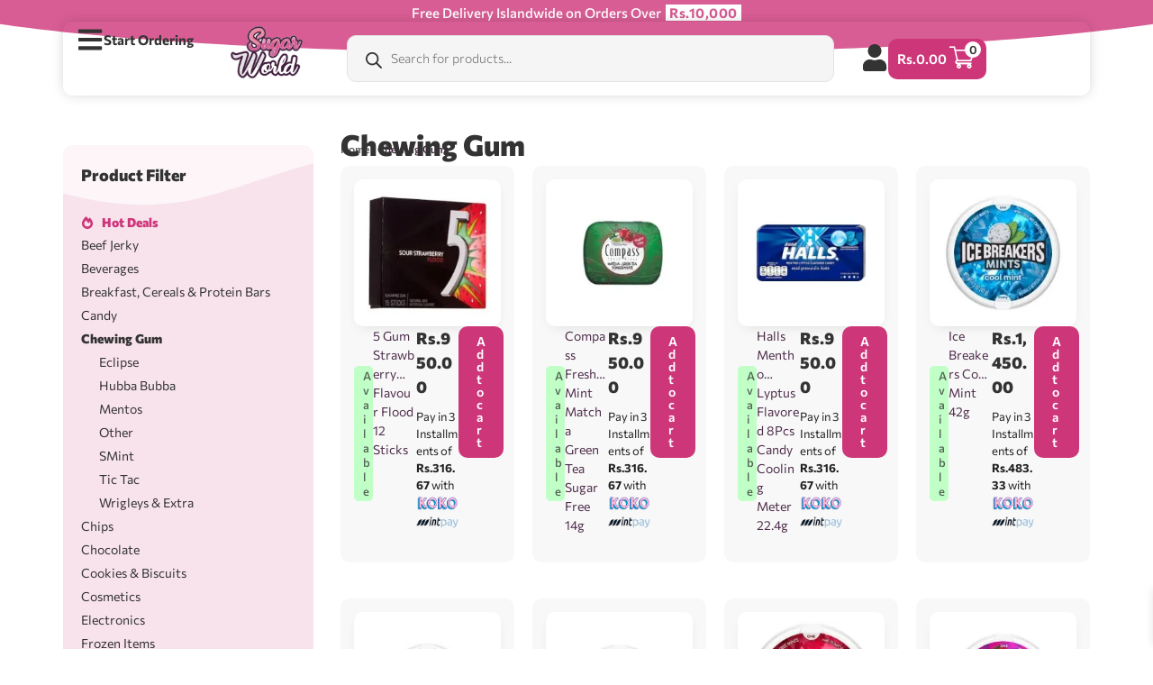

--- FILE ---
content_type: text/html; charset=UTF-8
request_url: https://sugarworld.lk/collections/chewing-gum/
body_size: 40618
content:
<!doctype html>
<html lang="en-US" prefix="og: https://ogp.me/ns#">
<head>
	<meta charset="UTF-8">
	<meta name="viewport" content="width=device-width, initial-scale=1">
	<link rel="profile" href="https://gmpg.org/xfn/11">
		<style>img:is([sizes="auto" i], [sizes^="auto," i]) { contain-intrinsic-size: 3000px 1500px }</style>
	
<!-- Search Engine Optimization by Rank Math - https://rankmath.com/ -->
<title>Shop Chewing Gum | Best Prices in Sri Lanka | Sugar World</title>
<meta name="description" content="Shop from our exotic and imported range of Chewing Gum at Sugar World. ✓ Islandwide Delivery in Sri Lanka"/>
<meta name="robots" content="follow, index, max-snippet:-1, max-video-preview:-1, max-image-preview:large"/>
<link rel="canonical" href="https://sugarworld.lk/collections/chewing-gum/" />
<link rel="next" href="https://sugarworld.lk/collections/chewing-gum/page/2/" />
<meta property="og:locale" content="en_US" />
<meta property="og:type" content="article" />
<meta property="og:title" content="Shop Chewing Gum | Best Prices in Sri Lanka | Sugar World" />
<meta property="og:description" content="Shop from our exotic and imported range of Chewing Gum at Sugar World. ✓ Islandwide Delivery in Sri Lanka" />
<meta property="og:url" content="https://sugarworld.lk/collections/chewing-gum/" />
<meta property="og:site_name" content="Sugar World" />
<meta property="article:publisher" content="https://facebook.com/sugarworld.lk" />
<meta property="og:image" content="https://i0.wp.com/sugarworld.lk/wp-content/uploads/chewing-gum.webp" />
<meta property="og:image:secure_url" content="https://i0.wp.com/sugarworld.lk/wp-content/uploads/chewing-gum.webp" />
<meta property="og:image:width" content="300" />
<meta property="og:image:height" content="300" />
<meta property="og:image:type" content="image/webp" />
<meta name="twitter:card" content="summary_large_image" />
<meta name="twitter:title" content="Shop Chewing Gum | Best Prices in Sri Lanka | Sugar World" />
<meta name="twitter:description" content="Shop from our exotic and imported range of Chewing Gum at Sugar World. ✓ Islandwide Delivery in Sri Lanka" />
<meta name="twitter:image" content="https://i0.wp.com/sugarworld.lk/wp-content/uploads/sugarworld-cover.webp" />
<meta name="twitter:label1" content="Products" />
<meta name="twitter:data1" content="169" />
<script type="application/ld+json" class="rank-math-schema">{"@context":"https://schema.org","@graph":[{"@type":"Organization","@id":"https://sugarworld.lk/#organization","name":"Sugar World","sameAs":["https://facebook.com/sugarworld.lk","https://www.instagram.com/sugar__.world/?hl=en","https://www.tiktok.com/@sugar_world_lk"]},{"@type":"WebSite","@id":"https://sugarworld.lk/#website","url":"https://sugarworld.lk","name":"Sugar World","publisher":{"@id":"https://sugarworld.lk/#organization"},"inLanguage":"en-US"},{"@type":"CollectionPage","@id":"https://sugarworld.lk/collections/chewing-gum/#webpage","url":"https://sugarworld.lk/collections/chewing-gum/","name":"Shop Chewing Gum | Best Prices in Sri Lanka | Sugar World","isPartOf":{"@id":"https://sugarworld.lk/#website"},"inLanguage":"en-US"}]}</script>
<!-- /Rank Math WordPress SEO plugin -->

<link rel='preconnect' href='//i0.wp.com' />
<link rel='preconnect' href='//c0.wp.com' />
<link rel="alternate" type="application/rss+xml" title="Sugar World &raquo; Feed" href="https://sugarworld.lk/feed/" />
<link rel="alternate" type="application/rss+xml" title="Sugar World &raquo; Comments Feed" href="https://sugarworld.lk/comments/feed/" />
<link rel="alternate" type="application/rss+xml" title="Sugar World &raquo; Chewing Gum Category Feed" href="https://sugarworld.lk/collections/chewing-gum/feed/" />
<script>
window._wpemojiSettings = {"baseUrl":"https:\/\/s.w.org\/images\/core\/emoji\/16.0.1\/72x72\/","ext":".png","svgUrl":"https:\/\/s.w.org\/images\/core\/emoji\/16.0.1\/svg\/","svgExt":".svg","source":{"concatemoji":"https:\/\/sugarworld.lk\/wp-includes\/js\/wp-emoji-release.min.js?ver=6.8.3"}};
/*! This file is auto-generated */
!function(s,n){var o,i,e;function c(e){try{var t={supportTests:e,timestamp:(new Date).valueOf()};sessionStorage.setItem(o,JSON.stringify(t))}catch(e){}}function p(e,t,n){e.clearRect(0,0,e.canvas.width,e.canvas.height),e.fillText(t,0,0);var t=new Uint32Array(e.getImageData(0,0,e.canvas.width,e.canvas.height).data),a=(e.clearRect(0,0,e.canvas.width,e.canvas.height),e.fillText(n,0,0),new Uint32Array(e.getImageData(0,0,e.canvas.width,e.canvas.height).data));return t.every(function(e,t){return e===a[t]})}function u(e,t){e.clearRect(0,0,e.canvas.width,e.canvas.height),e.fillText(t,0,0);for(var n=e.getImageData(16,16,1,1),a=0;a<n.data.length;a++)if(0!==n.data[a])return!1;return!0}function f(e,t,n,a){switch(t){case"flag":return n(e,"\ud83c\udff3\ufe0f\u200d\u26a7\ufe0f","\ud83c\udff3\ufe0f\u200b\u26a7\ufe0f")?!1:!n(e,"\ud83c\udde8\ud83c\uddf6","\ud83c\udde8\u200b\ud83c\uddf6")&&!n(e,"\ud83c\udff4\udb40\udc67\udb40\udc62\udb40\udc65\udb40\udc6e\udb40\udc67\udb40\udc7f","\ud83c\udff4\u200b\udb40\udc67\u200b\udb40\udc62\u200b\udb40\udc65\u200b\udb40\udc6e\u200b\udb40\udc67\u200b\udb40\udc7f");case"emoji":return!a(e,"\ud83e\udedf")}return!1}function g(e,t,n,a){var r="undefined"!=typeof WorkerGlobalScope&&self instanceof WorkerGlobalScope?new OffscreenCanvas(300,150):s.createElement("canvas"),o=r.getContext("2d",{willReadFrequently:!0}),i=(o.textBaseline="top",o.font="600 32px Arial",{});return e.forEach(function(e){i[e]=t(o,e,n,a)}),i}function t(e){var t=s.createElement("script");t.src=e,t.defer=!0,s.head.appendChild(t)}"undefined"!=typeof Promise&&(o="wpEmojiSettingsSupports",i=["flag","emoji"],n.supports={everything:!0,everythingExceptFlag:!0},e=new Promise(function(e){s.addEventListener("DOMContentLoaded",e,{once:!0})}),new Promise(function(t){var n=function(){try{var e=JSON.parse(sessionStorage.getItem(o));if("object"==typeof e&&"number"==typeof e.timestamp&&(new Date).valueOf()<e.timestamp+604800&&"object"==typeof e.supportTests)return e.supportTests}catch(e){}return null}();if(!n){if("undefined"!=typeof Worker&&"undefined"!=typeof OffscreenCanvas&&"undefined"!=typeof URL&&URL.createObjectURL&&"undefined"!=typeof Blob)try{var e="postMessage("+g.toString()+"("+[JSON.stringify(i),f.toString(),p.toString(),u.toString()].join(",")+"));",a=new Blob([e],{type:"text/javascript"}),r=new Worker(URL.createObjectURL(a),{name:"wpTestEmojiSupports"});return void(r.onmessage=function(e){c(n=e.data),r.terminate(),t(n)})}catch(e){}c(n=g(i,f,p,u))}t(n)}).then(function(e){for(var t in e)n.supports[t]=e[t],n.supports.everything=n.supports.everything&&n.supports[t],"flag"!==t&&(n.supports.everythingExceptFlag=n.supports.everythingExceptFlag&&n.supports[t]);n.supports.everythingExceptFlag=n.supports.everythingExceptFlag&&!n.supports.flag,n.DOMReady=!1,n.readyCallback=function(){n.DOMReady=!0}}).then(function(){return e}).then(function(){var e;n.supports.everything||(n.readyCallback(),(e=n.source||{}).concatemoji?t(e.concatemoji):e.wpemoji&&e.twemoji&&(t(e.twemoji),t(e.wpemoji)))}))}((window,document),window._wpemojiSettings);
</script>
        <link id="woocommerce-notification-fonts" rel="preload" href="https://sugarworld.lk/wp-content/plugins/woocommerce-notification/fonts/icons-close.woff2" as="font" crossorigin>
		<link rel='stylesheet' id='woocommerce-smart-coupons-available-coupons-block-css' href='https://sugarworld.lk/wp-content/plugins/woocommerce-smart-coupons/blocks/build/style-woocommerce-smart-coupons-available-coupons-block.css?ver=9.52.0' media='all' />
<link rel='stylesheet' id='wp-components-css' href='https://c0.wp.com/c/6.8.3/wp-includes/css/dist/components/style.min.css' media='all' />
<link rel='stylesheet' id='woocommerce-smart-coupons-send-coupon-form-block-css' href='https://sugarworld.lk/wp-content/plugins/woocommerce-smart-coupons/blocks/build/style-woocommerce-smart-coupons-send-coupon-form-block.css?ver=9.52.0' media='all' />
<link rel='stylesheet' id='woocommerce-smart-coupons-action-tab-frontend-css' href='https://sugarworld.lk/wp-content/plugins/woocommerce-smart-coupons/blocks/build/style-woocommerce-smart-coupons-action-tab-frontend.css?ver=9.52.0' media='all' />
<link rel='stylesheet' id='woocommerce-notification-icons-close-css' href='https://sugarworld.lk/wp-content/plugins/woocommerce-notification/css/icons-close.min.css?ver=1.6.7' media='all' />
<link rel='stylesheet' id='woocommerce-notification-css' href='https://sugarworld.lk/wp-content/plugins/woocommerce-notification/css/woocommerce-notification.min.css?ver=1.6.7' media='all' />
<style id='woocommerce-notification-inline-css'>
#notify-close.default:before{color:#ffffff;}#notify-close.classic:before{color:#000000;}#message-purchased #notify-close.default{background-color:#000000;}#message-purchased .message-purchase-main{overflow:hidden}#message-purchased .wn-notification-image-wrapper{padding:8px;}#message-purchased .wn-notification-message-container{padding-left:7px;}#message-purchased .wn-notification-image{border-radius:0px;}#message-purchased .message-purchase-main{background-color: #ffffff;color:#000000 !important;border-radius:8px;}#message-purchased .message-purchase-main .wn-notification-message-container,#message-purchased .message-purchase-main .wn-notification-message-container small,#message-purchased .wn-notification-message-container .wn-notification-atc &gt; i{color:#000000 !important;}#message-purchased .message-purchase-main .wn-notification-message-container a, #message-purchased .message-purchase-main .wn-notification-message-container span{color:#000000 !important;}#message-purchased * {    font-family: 'Commissioner' !important;}#message-purchased img {aspect-ratio:1/1!important;object-fit:cover!important;max-width:70px!Important;}p.wn-notification-message-container {    font-size: 12px !important;    letter-spacing: -0.2px!important;}#message-purchased p .wn-popup-product-title, #message-purchased p a {    white-space: wrap !important;}#message-purchased p.wn-notification-message-container {line-height:1.2em !important;padding-block:8px !important;row-gap:4px !important;}a.wn-popup-product-title-with-link {    font-size: 13px !important;}#message-purchased p small {    color: #666!important;}#message-purchased .message-purchase-main a {    color: #333;}#message-purchased .message-purchase-main p {    color: #555;}#message-purchased.wn-product-with-image {    max-width: 90vw !important;    width: 300px!important;min-width:unset!important;}#message-purchased p a {    display: -webkit-box!important;    -webkit-box-orient: vertical!important;    -webkit-line-clamp: 2!important;    max-height: 2.4em!important;line-height:1.2em!important;}
</style>
<style id='wp-emoji-styles-inline-css'>

	img.wp-smiley, img.emoji {
		display: inline !important;
		border: none !important;
		box-shadow: none !important;
		height: 1em !important;
		width: 1em !important;
		margin: 0 0.07em !important;
		vertical-align: -0.1em !important;
		background: none !important;
		padding: 0 !important;
	}
</style>
<style id='classic-theme-styles-inline-css'>
/*! This file is auto-generated */
.wp-block-button__link{color:#fff;background-color:#32373c;border-radius:9999px;box-shadow:none;text-decoration:none;padding:calc(.667em + 2px) calc(1.333em + 2px);font-size:1.125em}.wp-block-file__button{background:#32373c;color:#fff;text-decoration:none}
</style>
<link rel='stylesheet' id='mediaelement-css' href='https://c0.wp.com/c/6.8.3/wp-includes/js/mediaelement/mediaelementplayer-legacy.min.css' media='all' />
<link rel='stylesheet' id='wp-mediaelement-css' href='https://c0.wp.com/c/6.8.3/wp-includes/js/mediaelement/wp-mediaelement.min.css' media='all' />
<style id='jetpack-sharing-buttons-style-inline-css'>
.jetpack-sharing-buttons__services-list{display:flex;flex-direction:row;flex-wrap:wrap;gap:0;list-style-type:none;margin:5px;padding:0}.jetpack-sharing-buttons__services-list.has-small-icon-size{font-size:12px}.jetpack-sharing-buttons__services-list.has-normal-icon-size{font-size:16px}.jetpack-sharing-buttons__services-list.has-large-icon-size{font-size:24px}.jetpack-sharing-buttons__services-list.has-huge-icon-size{font-size:36px}@media print{.jetpack-sharing-buttons__services-list{display:none!important}}.editor-styles-wrapper .wp-block-jetpack-sharing-buttons{gap:0;padding-inline-start:0}ul.jetpack-sharing-buttons__services-list.has-background{padding:1.25em 2.375em}
</style>
<link rel='stylesheet' id='nta-css-popup-css' href='https://sugarworld.lk/wp-content/plugins/wp-whatsapp/assets/dist/css/style.css?ver=6.8.3' media='all' />
<link rel='stylesheet' id='cr-frontend-css-css' href='https://sugarworld.lk/wp-content/plugins/customer-reviews-woocommerce/css/frontend.css?ver=5.95.0' media='all' />
<link rel='stylesheet' id='cr-badges-css-css' href='https://sugarworld.lk/wp-content/plugins/customer-reviews-woocommerce/css/badges.css?ver=5.95.0' media='all' />
<style id='global-styles-inline-css'>
:root{--wp--preset--aspect-ratio--square: 1;--wp--preset--aspect-ratio--4-3: 4/3;--wp--preset--aspect-ratio--3-4: 3/4;--wp--preset--aspect-ratio--3-2: 3/2;--wp--preset--aspect-ratio--2-3: 2/3;--wp--preset--aspect-ratio--16-9: 16/9;--wp--preset--aspect-ratio--9-16: 9/16;--wp--preset--color--black: #000000;--wp--preset--color--cyan-bluish-gray: #abb8c3;--wp--preset--color--white: #ffffff;--wp--preset--color--pale-pink: #f78da7;--wp--preset--color--vivid-red: #cf2e2e;--wp--preset--color--luminous-vivid-orange: #ff6900;--wp--preset--color--luminous-vivid-amber: #fcb900;--wp--preset--color--light-green-cyan: #7bdcb5;--wp--preset--color--vivid-green-cyan: #00d084;--wp--preset--color--pale-cyan-blue: #8ed1fc;--wp--preset--color--vivid-cyan-blue: #0693e3;--wp--preset--color--vivid-purple: #9b51e0;--wp--preset--gradient--vivid-cyan-blue-to-vivid-purple: linear-gradient(135deg,rgba(6,147,227,1) 0%,rgb(155,81,224) 100%);--wp--preset--gradient--light-green-cyan-to-vivid-green-cyan: linear-gradient(135deg,rgb(122,220,180) 0%,rgb(0,208,130) 100%);--wp--preset--gradient--luminous-vivid-amber-to-luminous-vivid-orange: linear-gradient(135deg,rgba(252,185,0,1) 0%,rgba(255,105,0,1) 100%);--wp--preset--gradient--luminous-vivid-orange-to-vivid-red: linear-gradient(135deg,rgba(255,105,0,1) 0%,rgb(207,46,46) 100%);--wp--preset--gradient--very-light-gray-to-cyan-bluish-gray: linear-gradient(135deg,rgb(238,238,238) 0%,rgb(169,184,195) 100%);--wp--preset--gradient--cool-to-warm-spectrum: linear-gradient(135deg,rgb(74,234,220) 0%,rgb(151,120,209) 20%,rgb(207,42,186) 40%,rgb(238,44,130) 60%,rgb(251,105,98) 80%,rgb(254,248,76) 100%);--wp--preset--gradient--blush-light-purple: linear-gradient(135deg,rgb(255,206,236) 0%,rgb(152,150,240) 100%);--wp--preset--gradient--blush-bordeaux: linear-gradient(135deg,rgb(254,205,165) 0%,rgb(254,45,45) 50%,rgb(107,0,62) 100%);--wp--preset--gradient--luminous-dusk: linear-gradient(135deg,rgb(255,203,112) 0%,rgb(199,81,192) 50%,rgb(65,88,208) 100%);--wp--preset--gradient--pale-ocean: linear-gradient(135deg,rgb(255,245,203) 0%,rgb(182,227,212) 50%,rgb(51,167,181) 100%);--wp--preset--gradient--electric-grass: linear-gradient(135deg,rgb(202,248,128) 0%,rgb(113,206,126) 100%);--wp--preset--gradient--midnight: linear-gradient(135deg,rgb(2,3,129) 0%,rgb(40,116,252) 100%);--wp--preset--font-size--small: 13px;--wp--preset--font-size--medium: 20px;--wp--preset--font-size--large: 36px;--wp--preset--font-size--x-large: 42px;--wp--preset--spacing--20: 0.44rem;--wp--preset--spacing--30: 0.67rem;--wp--preset--spacing--40: 1rem;--wp--preset--spacing--50: 1.5rem;--wp--preset--spacing--60: 2.25rem;--wp--preset--spacing--70: 3.38rem;--wp--preset--spacing--80: 5.06rem;--wp--preset--shadow--natural: 6px 6px 9px rgba(0, 0, 0, 0.2);--wp--preset--shadow--deep: 12px 12px 50px rgba(0, 0, 0, 0.4);--wp--preset--shadow--sharp: 6px 6px 0px rgba(0, 0, 0, 0.2);--wp--preset--shadow--outlined: 6px 6px 0px -3px rgba(255, 255, 255, 1), 6px 6px rgba(0, 0, 0, 1);--wp--preset--shadow--crisp: 6px 6px 0px rgba(0, 0, 0, 1);}:where(.is-layout-flex){gap: 0.5em;}:where(.is-layout-grid){gap: 0.5em;}body .is-layout-flex{display: flex;}.is-layout-flex{flex-wrap: wrap;align-items: center;}.is-layout-flex > :is(*, div){margin: 0;}body .is-layout-grid{display: grid;}.is-layout-grid > :is(*, div){margin: 0;}:where(.wp-block-columns.is-layout-flex){gap: 2em;}:where(.wp-block-columns.is-layout-grid){gap: 2em;}:where(.wp-block-post-template.is-layout-flex){gap: 1.25em;}:where(.wp-block-post-template.is-layout-grid){gap: 1.25em;}.has-black-color{color: var(--wp--preset--color--black) !important;}.has-cyan-bluish-gray-color{color: var(--wp--preset--color--cyan-bluish-gray) !important;}.has-white-color{color: var(--wp--preset--color--white) !important;}.has-pale-pink-color{color: var(--wp--preset--color--pale-pink) !important;}.has-vivid-red-color{color: var(--wp--preset--color--vivid-red) !important;}.has-luminous-vivid-orange-color{color: var(--wp--preset--color--luminous-vivid-orange) !important;}.has-luminous-vivid-amber-color{color: var(--wp--preset--color--luminous-vivid-amber) !important;}.has-light-green-cyan-color{color: var(--wp--preset--color--light-green-cyan) !important;}.has-vivid-green-cyan-color{color: var(--wp--preset--color--vivid-green-cyan) !important;}.has-pale-cyan-blue-color{color: var(--wp--preset--color--pale-cyan-blue) !important;}.has-vivid-cyan-blue-color{color: var(--wp--preset--color--vivid-cyan-blue) !important;}.has-vivid-purple-color{color: var(--wp--preset--color--vivid-purple) !important;}.has-black-background-color{background-color: var(--wp--preset--color--black) !important;}.has-cyan-bluish-gray-background-color{background-color: var(--wp--preset--color--cyan-bluish-gray) !important;}.has-white-background-color{background-color: var(--wp--preset--color--white) !important;}.has-pale-pink-background-color{background-color: var(--wp--preset--color--pale-pink) !important;}.has-vivid-red-background-color{background-color: var(--wp--preset--color--vivid-red) !important;}.has-luminous-vivid-orange-background-color{background-color: var(--wp--preset--color--luminous-vivid-orange) !important;}.has-luminous-vivid-amber-background-color{background-color: var(--wp--preset--color--luminous-vivid-amber) !important;}.has-light-green-cyan-background-color{background-color: var(--wp--preset--color--light-green-cyan) !important;}.has-vivid-green-cyan-background-color{background-color: var(--wp--preset--color--vivid-green-cyan) !important;}.has-pale-cyan-blue-background-color{background-color: var(--wp--preset--color--pale-cyan-blue) !important;}.has-vivid-cyan-blue-background-color{background-color: var(--wp--preset--color--vivid-cyan-blue) !important;}.has-vivid-purple-background-color{background-color: var(--wp--preset--color--vivid-purple) !important;}.has-black-border-color{border-color: var(--wp--preset--color--black) !important;}.has-cyan-bluish-gray-border-color{border-color: var(--wp--preset--color--cyan-bluish-gray) !important;}.has-white-border-color{border-color: var(--wp--preset--color--white) !important;}.has-pale-pink-border-color{border-color: var(--wp--preset--color--pale-pink) !important;}.has-vivid-red-border-color{border-color: var(--wp--preset--color--vivid-red) !important;}.has-luminous-vivid-orange-border-color{border-color: var(--wp--preset--color--luminous-vivid-orange) !important;}.has-luminous-vivid-amber-border-color{border-color: var(--wp--preset--color--luminous-vivid-amber) !important;}.has-light-green-cyan-border-color{border-color: var(--wp--preset--color--light-green-cyan) !important;}.has-vivid-green-cyan-border-color{border-color: var(--wp--preset--color--vivid-green-cyan) !important;}.has-pale-cyan-blue-border-color{border-color: var(--wp--preset--color--pale-cyan-blue) !important;}.has-vivid-cyan-blue-border-color{border-color: var(--wp--preset--color--vivid-cyan-blue) !important;}.has-vivid-purple-border-color{border-color: var(--wp--preset--color--vivid-purple) !important;}.has-vivid-cyan-blue-to-vivid-purple-gradient-background{background: var(--wp--preset--gradient--vivid-cyan-blue-to-vivid-purple) !important;}.has-light-green-cyan-to-vivid-green-cyan-gradient-background{background: var(--wp--preset--gradient--light-green-cyan-to-vivid-green-cyan) !important;}.has-luminous-vivid-amber-to-luminous-vivid-orange-gradient-background{background: var(--wp--preset--gradient--luminous-vivid-amber-to-luminous-vivid-orange) !important;}.has-luminous-vivid-orange-to-vivid-red-gradient-background{background: var(--wp--preset--gradient--luminous-vivid-orange-to-vivid-red) !important;}.has-very-light-gray-to-cyan-bluish-gray-gradient-background{background: var(--wp--preset--gradient--very-light-gray-to-cyan-bluish-gray) !important;}.has-cool-to-warm-spectrum-gradient-background{background: var(--wp--preset--gradient--cool-to-warm-spectrum) !important;}.has-blush-light-purple-gradient-background{background: var(--wp--preset--gradient--blush-light-purple) !important;}.has-blush-bordeaux-gradient-background{background: var(--wp--preset--gradient--blush-bordeaux) !important;}.has-luminous-dusk-gradient-background{background: var(--wp--preset--gradient--luminous-dusk) !important;}.has-pale-ocean-gradient-background{background: var(--wp--preset--gradient--pale-ocean) !important;}.has-electric-grass-gradient-background{background: var(--wp--preset--gradient--electric-grass) !important;}.has-midnight-gradient-background{background: var(--wp--preset--gradient--midnight) !important;}.has-small-font-size{font-size: var(--wp--preset--font-size--small) !important;}.has-medium-font-size{font-size: var(--wp--preset--font-size--medium) !important;}.has-large-font-size{font-size: var(--wp--preset--font-size--large) !important;}.has-x-large-font-size{font-size: var(--wp--preset--font-size--x-large) !important;}
:where(.wp-block-post-template.is-layout-flex){gap: 1.25em;}:where(.wp-block-post-template.is-layout-grid){gap: 1.25em;}
:where(.wp-block-columns.is-layout-flex){gap: 2em;}:where(.wp-block-columns.is-layout-grid){gap: 2em;}
:root :where(.wp-block-pullquote){font-size: 1.5em;line-height: 1.6;}
</style>
<link rel='stylesheet' id='woocommerce-layout-css' href='https://c0.wp.com/p/woocommerce/10.4.3/assets/css/woocommerce-layout.css' media='all' />
<style id='woocommerce-layout-inline-css'>

	.infinite-scroll .woocommerce-pagination {
		display: none;
	}
</style>
<link rel='stylesheet' id='woocommerce-smallscreen-css' href='https://c0.wp.com/p/woocommerce/10.4.3/assets/css/woocommerce-smallscreen.css' media='only screen and (max-width: 768px)' />
<link rel='stylesheet' id='woocommerce-general-css' href='https://c0.wp.com/p/woocommerce/10.4.3/assets/css/woocommerce.css' media='all' />
<style id='woocommerce-inline-inline-css'>
.woocommerce form .form-row .required { visibility: visible; }
</style>
<link rel='stylesheet' id='mintpay_style-css' href='https://sugarworld.lk/wp-content/plugins/mintpay/price-breakdown/assets/style.css?ver=6.8.3' media='all' />
<link rel='stylesheet' id='select2-css' href='https://c0.wp.com/p/woocommerce/10.4.3/assets/css/select2.css' media='all' />
<link rel='stylesheet' id='xoo-wsc-fonts-css' href='https://sugarworld.lk/wp-content/plugins/woocommerce-side-cart-premium/assets/css/xoo-wsc-fonts.css?ver=4.5.3' media='all' />
<link rel='stylesheet' id='xoo-wsc-style-css' href='https://sugarworld.lk/wp-content/plugins/woocommerce-side-cart-premium/assets/css/xoo-wsc-style.css?ver=4.5.3' media='all' />
<style id='xoo-wsc-style-inline-css'>
a.xoo-wsc-ft-btn:nth-child(3){
		grid-column: 1/-1;
	}
.xoo-wsc-sp-left-col img, .xoo-wsc-sp-left-col{
	max-width: 80px;
}

.xoo-wsc-sp-right-col{
	font-size: 14px;
}

.xoo-wsc-sp-container, .xoo-wsc-dr-sp{
	background-color: #eee;
}


.xoo-wsc-ft-buttons-cont a.xoo-wsc-ft-btn, .xoo-wsc-markup .xoo-wsc-btn, .xoo-wsc-markup .woocommerce-shipping-calculator button[type="submit"] {
	background-color: #ce367a;
	color: #ffffff;
	border: 0px;
	padding: 10px 20px;
}

.xoo-wsc-ft-buttons-cont a.xoo-wsc-ft-btn:hover, .xoo-wsc-markup .xoo-wsc-btn:hover, .xoo-wsc-markup .woocommerce-shipping-calculator button[type="submit"]:hover {
	background-color: #ffffff;
	color: #000000;
	border: 2px solid #000000;
}


 

.xoo-wsc-footer{
	background-color: #ffffff;
	color: #333333;
	padding: 10px 20px;
	box-shadow: 0 -5px 10px #0000001a;
}

.xoo-wsc-footer, .xoo-wsc-footer a, .xoo-wsc-footer .amount{
	font-size: 14px;
}

.xoo-wsc-ft-buttons-cont{
	grid-template-columns: 2fr 2fr;
}

.xoo-wsc-basket{
	bottom: 12px;
	right: 0px;
	background-color: #ffffff;
	color: #000000;
	box-shadow: 0 1px 4px 0;
	border-radius: 50%;
	display: none;
	width: 60px;
	height: 60px;
}


.xoo-wsc-bki{
	font-size: 30px}

.xoo-wsc-items-count{
	top: -10px;
	left: -10px;
}

.xoo-wsc-items-count{
	background-color: #000000;
	color: #ffffff;
}

.xoo-wsc-container, .xoo-wsc-slider, .xoo-wsc-drawer{
	max-width: 350px;
	right: -350px;
	top: 0;bottom: 0;
	bottom: 0;
	font-family: }

.xoo-wsc-drawer{
	max-width: 350px;
}

.xoo-wsc-cart-active .xoo-wsc-container, .xoo-wsc-slider-active .xoo-wsc-slider{
	right: 0;
}

.xoo-wsc-drawer-active .xoo-wsc-drawer{
	right: 350px;
}
.xoo-wsc-drawer{
	right: 0;
}


.xoo-wsc-cart-active .xoo-wsc-basket{
	right: 350px;
}

span.xoo-wsch-close, .xoo-wscdh-close {
    font-size: 16px;
    right: 10px;
}

.xoo-wsch-top{
	justify-content: center;
}

.xoo-wsch-text{
	font-size: 18px;
}

.xoo-wsc-header, .xoo-wsc-drawer-header{
	color: #000000;
	background-color: #ffffff;
	border-bottom: 2px solid #eee;
}

.xoo-wsc-bar{
	background-color: #f0f0f0}

span.xoo-wsc-bar-filled{
	background-color: #000000}

.xoo-wsc-body{
	background-color: #ffffff;
}

.xoo-wsc-body, .xoo-wsc-body span.amount, .xoo-wsc-body a{
	font-size: 14px;
	color: #000000;
}

.xoo-wsc-product, .xoo-wsc-sp-product{
	padding: 20px 15px;
	margin: 10px 15px;
	border-radius: 5px;
	box-shadow: 0 2px 2px #00000005;
	background-color: #ffffff;
}

.xoo-wsc-body .xoo-wsc-ft-totals{
	padding: 20px 15px;
	margin: 10px 15px;
}

.xoo-wsc-product-cont{
	padding: 10px 10px;
}

.xoo-wsc-products:not(.xoo-wsc-pattern-card) .xoo-wsc-img-col{
	width: 35%;
}

.xoo-wsc-pattern-card .xoo-wsc-img-col img{
	max-width: 100%;
	height: auto;
}

.xoo-wsc-products:not(.xoo-wsc-pattern-card) .xoo-wsc-sum-col{
	width: 65%;
}

.xoo-wsc-pattern-card .xoo-wsc-product-cont{
	width: 50% 
}

@media only screen and (max-width: 600px) {
	.xoo-wsc-pattern-card .xoo-wsc-product-cont  {
		width: 50%;
	}
}


.xoo-wsc-pattern-card .xoo-wsc-product{
	border: 0;
	box-shadow: 0px 10px 15px -12px #0000001a;
}


.xoo-wsc-sm-front{
	background-color: #eee;
}
.xoo-wsc-pattern-card, .xoo-wsc-sm-front{
	border-bottom-left-radius: 5px;
	border-bottom-right-radius: 5px;
}
.xoo-wsc-pattern-card, .xoo-wsc-img-col img, .xoo-wsc-img-col, .xoo-wsc-sm-back-cont{
	border-top-left-radius: 5px;
	border-top-right-radius: 5px;
}
.xoo-wsc-sm-back{
	background-color: #fff;
}
.xoo-wsc-pattern-card, .xoo-wsc-pattern-card a, .xoo-wsc-pattern-card .amount{
	font-size: 14px;
}

.xoo-wsc-sm-front, .xoo-wsc-sm-front a, .xoo-wsc-sm-front .amount{
	color: #000;
}

.xoo-wsc-sm-back, .xoo-wsc-sm-back a, .xoo-wsc-sm-back .amount{
	color: #000;
}


.magictime {
    animation-duration: 0.5s;
}



.xoo-wsc-sum-col{
	justify-content: center;
}

/***** Quantity *****/

.xoo-wsc-qty-box{
	max-width: 75px;
}

.xoo-wsc-qty-box.xoo-wsc-qtb-square{
	border-color: ;
}

input[type="number"].xoo-wsc-qty{
	border-color: #333333;
	background-color: #ffffff;
	color: #333333;
	height: 28px;
	line-height: 28px;
}

input[type="number"].xoo-wsc-qty, .xoo-wsc-qtb-square{
	border-width: 1px;
	border-style: solid;
}
.xoo-wsc-chng{
	background-color: #ffffff;
	color: #333333;
	width: 20px;
}

.xoo-wsc-qtb-circle .xoo-wsc-chng{
	height: 20px;
	line-height: 20px;
}

/** Shortcode **/
.xoo-wsc-sc-count{
	background-color: #000000;
	color: #ffffff;
}

.xoo-wsc-sc-bki{
	font-size: 28px;
	color: #000000;
}
.xoo-wsc-sc-cont{
	color: #000000;
}

.xoo-wsc-sp-column li.xoo-wsc-sp-prod-cont{
	width: 50%;
}




span.xoo-wsc-dtg-icon{
	right: calc(100% - 11px );
}


.xoo-wsc-sp-product{
	background-color: #fff;
}


@media only screen and (max-width: 600px) {
	.xoo-wsc-basket {
	    width: 40px;
	    height: 40px;
	}

	.xoo-wsc-bki {
	    font-size: 20px;
	}

	span.xoo-wsc-items-count {
	    width: 17px;
	    height: 17px;
	    line-height: 17px;
	    top: -7px;
	    left: -7px;
	}
}



.xoo-wsc-product dl.variation {
	display: block;
}

span.xoo-wsc-gift-ban{
	background-color: #ce367a;
	color: #ffffff;
}
</style>
<link rel='stylesheet' id='dgwt-wcas-style-css' href='https://sugarworld.lk/wp-content/plugins/ajax-search-for-woocommerce/assets/css/style.min.css?ver=1.32.1' media='all' />
<link rel='stylesheet' id='wc-social-login-frontend-css' href='https://sugarworld.lk/wp-content/plugins/woocommerce-social-login/assets/css/frontend/wc-social-login.min.css?ver=2.17.1' media='all' />
<style id='wc-social-login-frontend-inline-css'>
 a.button-social-login.button-social-login-facebook, .widget-area a.button-social-login.button-social-login-facebook, .social-badge.social-badge-facebook { background: #3b5998; border-color: #3b5998; } a.button-social-login.button-social-login-google, .widget-area a.button-social-login.button-social-login-google, .social-badge.social-badge-google { background: #4285f4; border-color: #4285f4; } 
</style>
<link rel='stylesheet' id='hello-elementor-css' href='https://sugarworld.lk/wp-content/themes/hello-elementor/style.min.css?ver=3.1.1' media='all' />
<link rel='stylesheet' id='hello-elementor-theme-style-css' href='https://sugarworld.lk/wp-content/themes/hello-elementor/theme.min.css?ver=3.1.1' media='all' />
<link rel='stylesheet' id='hello-elementor-header-footer-css' href='https://sugarworld.lk/wp-content/themes/hello-elementor/header-footer.min.css?ver=3.1.1' media='all' />
<link rel='stylesheet' id='elementor-frontend-css' href='https://sugarworld.lk/wp-content/plugins/elementor/assets/css/frontend.min.css?ver=3.33.5' media='all' />
<link rel='stylesheet' id='widget-icon-list-css' href='https://sugarworld.lk/wp-content/plugins/elementor/assets/css/widget-icon-list.min.css?ver=3.33.5' media='all' />
<link rel='stylesheet' id='widget-icon-box-css' href='https://sugarworld.lk/wp-content/plugins/elementor/assets/css/widget-icon-box.min.css?ver=3.33.5' media='all' />
<link rel='stylesheet' id='widget-image-css' href='https://sugarworld.lk/wp-content/plugins/elementor/assets/css/widget-image.min.css?ver=3.33.5' media='all' />
<link rel='stylesheet' id='e-shapes-css' href='https://sugarworld.lk/wp-content/plugins/elementor/assets/css/conditionals/shapes.min.css?ver=3.33.5' media='all' />
<link rel='stylesheet' id='e-sticky-css' href='https://sugarworld.lk/wp-content/plugins/elementor-pro/assets/css/modules/sticky.min.css?ver=3.33.0' media='all' />
<link rel='stylesheet' id='widget-heading-css' href='https://sugarworld.lk/wp-content/plugins/elementor/assets/css/widget-heading.min.css?ver=3.33.5' media='all' />
<link rel='stylesheet' id='widget-social-icons-css' href='https://sugarworld.lk/wp-content/plugins/elementor/assets/css/widget-social-icons.min.css?ver=3.33.5' media='all' />
<link rel='stylesheet' id='e-apple-webkit-css' href='https://sugarworld.lk/wp-content/plugins/elementor/assets/css/conditionals/apple-webkit.min.css?ver=3.33.5' media='all' />
<link rel='stylesheet' id='widget-gallery-css' href='https://sugarworld.lk/wp-content/plugins/elementor-pro/assets/css/widget-gallery.min.css?ver=3.33.0' media='all' />
<link rel='stylesheet' id='elementor-gallery-css' href='https://sugarworld.lk/wp-content/plugins/elementor/assets/lib/e-gallery/css/e-gallery.min.css?ver=1.2.0' media='all' />
<link rel='stylesheet' id='e-transitions-css' href='https://sugarworld.lk/wp-content/plugins/elementor-pro/assets/css/conditionals/transitions.min.css?ver=3.33.0' media='all' />
<link rel='stylesheet' id='swiper-css' href='https://sugarworld.lk/wp-content/plugins/elementor/assets/lib/swiper/v8/css/swiper.min.css?ver=8.4.5' media='all' />
<link rel='stylesheet' id='e-swiper-css' href='https://sugarworld.lk/wp-content/plugins/elementor/assets/css/conditionals/e-swiper.min.css?ver=3.33.5' media='all' />
<link rel='stylesheet' id='widget-loop-common-css' href='https://sugarworld.lk/wp-content/plugins/elementor-pro/assets/css/widget-loop-common.min.css?ver=3.33.0' media='all' />
<link rel='stylesheet' id='widget-loop-grid-css' href='https://sugarworld.lk/wp-content/plugins/elementor-pro/assets/css/widget-loop-grid.min.css?ver=3.33.0' media='all' />
<link rel='stylesheet' id='elementor-post-11-css' href='https://sugarworld.lk/wp-content/uploads/elementor/css/post-11.css?ver=1768631058' media='all' />
<link rel='stylesheet' id='elementor-post-1099-css' href='https://sugarworld.lk/wp-content/uploads/elementor/css/post-1099.css?ver=1768631058' media='all' />
<link rel='stylesheet' id='elementor-post-1051-css' href='https://sugarworld.lk/wp-content/uploads/elementor/css/post-1051.css?ver=1768631058' media='all' />
<link rel='stylesheet' id='elementor-post-772-css' href='https://sugarworld.lk/wp-content/uploads/elementor/css/post-772.css?ver=1768631058' media='all' />
<link rel='stylesheet' id='e-woocommerce-notices-css' href='https://sugarworld.lk/wp-content/plugins/elementor-pro/assets/css/woocommerce-notices.min.css?ver=3.33.0' media='all' />
<link rel='stylesheet' id='wcwl_frontend-css' href='https://sugarworld.lk/wp-content/plugins/woocommerce-waitlist/includes/css/src/wcwl_frontend.min.css?ver=2.5.0' media='all' />
<link rel='stylesheet' id='wqpmb-style-css' href='https://sugarworld.lk/wp-content/plugins/wc-quantity-plus-minus-button/assets/css/style.css?ver=1.0.0' media='all' />
<script src="https://c0.wp.com/c/6.8.3/wp-includes/js/jquery/jquery.min.js" id="jquery-core-js"></script>
<script src="https://c0.wp.com/c/6.8.3/wp-includes/js/jquery/jquery-migrate.min.js" id="jquery-migrate-js"></script>
<script src="https://c0.wp.com/p/woocommerce/10.4.3/assets/js/jquery-blockui/jquery.blockUI.min.js" id="wc-jquery-blockui-js" defer data-wp-strategy="defer"></script>
<script id="wc-add-to-cart-js-extra">
var wc_add_to_cart_params = {"ajax_url":"\/wp-admin\/admin-ajax.php","wc_ajax_url":"\/?wc-ajax=%%endpoint%%","i18n_view_cart":"View cart","cart_url":"https:\/\/sugarworld.lk\/cart\/","is_cart":"","cart_redirect_after_add":"no"};
</script>
<script src="https://c0.wp.com/p/woocommerce/10.4.3/assets/js/frontend/add-to-cart.min.js" id="wc-add-to-cart-js" defer data-wp-strategy="defer"></script>
<script src="https://c0.wp.com/p/woocommerce/10.4.3/assets/js/js-cookie/js.cookie.min.js" id="wc-js-cookie-js" defer data-wp-strategy="defer"></script>
<script id="woocommerce-js-extra">
var woocommerce_params = {"ajax_url":"\/wp-admin\/admin-ajax.php","wc_ajax_url":"\/?wc-ajax=%%endpoint%%","i18n_password_show":"Show password","i18n_password_hide":"Hide password"};
</script>
<script src="https://c0.wp.com/p/woocommerce/10.4.3/assets/js/frontend/woocommerce.min.js" id="woocommerce-js" defer data-wp-strategy="defer"></script>
<script src="https://sugarworld.lk/wp-content/plugins/woocommerce-social-login/assets/js/frontend/wc-social-login.min.js?ver=2.17.1" id="wc-social-login-frontend-js" defer data-wp-strategy="defer"></script>
<script id="wc-country-select-js-extra">
var wc_country_select_params = {"countries":"{\"LK\":{\"Akkaraipattu\":\"Akkaraipattu\",\"Aluthgama\":\"Aluthgama\",\"Ambalangoda\":\"Ambalangoda\",\"Ampara\":\"Ampara\",\"Anuradhapura\":\"Anuradhapura\",\"Arugam-Bay\":\"Arugam Bay\",\"Attidiya\":\"Attidiya\",\"Athurugiriya\":\"Athurugiriya\",\"Avissawella\":\"Avissawella\",\"Badulla\":\"Badulla\",\"Balangoda\":\"Balangoda\",\"Balapitiya\":\"Balapitiya\",\"Bambalaptiya\":\"Bambalaptiya\",\"Bandarawela\":\"Bandarawela\",\"Battaramulla\":\"Battaramulla\",\"Batticaloa\":\"Batticaloa\",\"Beruwala\":\"Beruwala\",\"Boralesgamuwa\":\"Boralesgamuwa\",\"Borella\":\"Borella\",\"Buttala\":\"Buttala\",\"Chilaw\":\"Chilaw\",\"Cinnamon-Garden\":\"Cinnamon Garden\",\"Colombo-Fort\":\"Colombo Fort\",\"Dambulla\":\"Dambulla\",\"Dankotuwa\":\"Dankotuwa\",\"Dehiwala\":\"Dehiwala\",\"Dematagoda\":\"Dematagoda\",\"Dikwella\":\"Dikwella\",\"Dompe\":\"Dompe\",\"Ella\":\"Ella\",\"Ethul-Kotte\":\"Ethul Kotte\",\"Galle\":\"Galle\",\"Gampaha\":\"Gampaha\",\"Gampola\":\"Gampola\",\"Grandpass\":\"Grandpass\",\"Habarana\":\"Habarana\",\"Hambantota\":\"Hambantota\",\"Haputale\":\"Haputale\",\"Hatton\":\"Hatton\",\"Havelock-Town\":\"Havelock Town\",\"Hikkaduwa\":\"Hikkaduwa\",\"Homagama\":\"Homagama\",\"Horana\":\"Horana\",\"Hulsfdorf\":\"Hulsfdorf\",\"Ingiriya\":\"Ingiriya\",\"Jaela\":\"Jaela\",\"Jaffna\":\"Jaffna\",\"Kadawatha\":\"Kadawatha\",\"Kaduwela\":\"Kaduwela\",\"Kalmunai\":\"Kalmunai\",\"Kalpitiya\":\"Kalpitiya\",\"Kalutara\":\"Kalutara\",\"Kandy\":\"Kandy\",\"Kataragama\":\"Kataragama\",\"Katunayaka\":\"Katunayaka\",\"Kegalle\":\"Kegalle\",\"Kilinochchi\":\"Kilinochchi\",\"Kiribathgoda\":\"Kiribathgoda\",\"Kirulapone\":\"Kirulapone\",\"Kochchikade\":\"Kochchikade\",\"Koggala\":\"Koggala\",\"Kohuwala\":\"Kohuwala\",\"Kollupitiya\":\"Kollupitiya\",\"Kolonnawa\":\"Kolonnawa\",\"Kotahena\":\"Kotahena\",\"Kotte\":\"Kotte\",\"Kuliyapitiya\":\"Kuliyapitiya\",\"Kurunegala\":\"Kurunegala\",\"Maharagama\":\"Maharagama\",\"Mahiyanganaya\":\"Mahiyanganaya\",\"Maligawattha\":\"Maligawattha\",\"Mannar\":\"Mannar\",\"Maradana\":\"Maradana\",\"Matale\":\"Matale\",\"Matara\":\"Matara\",\"Mattakuliya\":\"Mattakuliya\",\"Matugama\":\"Matugama\",\"Mirihana\":\"Mirihana\",\"Mirissa\":\"Mirissa\",\"Monoragala\":\"Monoragala\",\"Moratuwa\":\"Moratuwa\",\"Mt-Lavinia\":\"Mt Lavinia\",\"Mullaitivu\":\"Mullaitivu\",\"Narahenpita\":\"Narahenpita\",\"Narammala\":\"Narammala\",\"Nawala\":\"Nawala\",\"Nedimala\":\"Nedimala\",\"Negombo\":\"Negombo\",\"Nittambuwa\":\"Nittambuwa\",\"Nugegoda\":\"Nugegoda\",\"Nuwara-Eliya\":\"Nuwara Eliya\",\"Padukka\":\"Padukka\",\"Pamankada\":\"Pamankada\",\"Panadura\":\"Panadura\",\"Panchikawatte\":\"Panchikawatte\",\"Pannipitiya\":\"Pannipitiya\",\"Pasikudah\":\"Pasikudah\",\"Pelawatte\":\"Pelawatte\",\"Pepiliyana\":\"Pepiliyana\",\"Pettah\":\"Pettah\",\"Piliyandala\":\"Piliyandala\",\"Pita-Kotte\":\"Pita Kotte\",\"Polonnaruwa\":\"Polonnaruwa\",\"Pottuvil\":\"Pottuvil\",\"Puttalam\":\"Puttalam\",\"Ragama\":\"Ragama\",\"Rajagiriya\":\"Rajagiriya\",\"Rathmalana\":\"Rathmalana\",\"Rathnapura\":\"Rathnapura\",\"Seeduwa\":\"Seeduwa\",\"Sigiriya\":\"Sigiriya\",\"Slave-Island\":\"Slave Island\",\"Sri-Jayawardanapura-Kotte\":\"Sri Jayawardanapura Kotte\",\"Tangalle\":\"Tangalle\",\"Thalawathugoda\":\"Thalawathugoda\",\"Thimbirigasaya\":\"Thimbirigasaya\",\"Tissamaharama\":\"Tissamaharama\",\"Trincomalee\":\"Trincomalee\",\"Unawatuna\":\"Unawatuna\",\"Vavuniya\":\"Vavuniya\",\"Warakapola\":\"Warakapola\",\"Wattala\":\"Wattala\",\"Weligama\":\"Weligama\",\"Welipenna\":\"Welipenna\",\"Wellawatta\":\"Wellawatta\",\"Wennappuwa\":\"Wennappuwa\",\"Yaala\":\"Yaala\"}}","i18n_select_state_text":"Select an option\u2026","i18n_no_matches":"No matches found","i18n_ajax_error":"Loading failed","i18n_input_too_short_1":"Please enter 1 or more characters","i18n_input_too_short_n":"Please enter %qty% or more characters","i18n_input_too_long_1":"Please delete 1 character","i18n_input_too_long_n":"Please delete %qty% characters","i18n_selection_too_long_1":"You can only select 1 item","i18n_selection_too_long_n":"You can only select %qty% items","i18n_load_more":"Loading more results\u2026","i18n_searching":"Searching\u2026"};
</script>
<script src="https://c0.wp.com/p/woocommerce/10.4.3/assets/js/frontend/country-select.min.js" id="wc-country-select-js" defer data-wp-strategy="defer"></script>
<script src="https://c0.wp.com/p/woocommerce/10.4.3/assets/js/selectWoo/selectWoo.full.min.js" id="selectWoo-js" defer data-wp-strategy="defer"></script>
<script id="wc-cart-fragments-js-extra">
var wc_cart_fragments_params = {"ajax_url":"\/wp-admin\/admin-ajax.php","wc_ajax_url":"\/?wc-ajax=%%endpoint%%","cart_hash_key":"wc_cart_hash_4531054088198bf6757b941631e01663","fragment_name":"wc_fragments_4531054088198bf6757b941631e01663","request_timeout":"5000"};
</script>
<script src="https://c0.wp.com/p/woocommerce/10.4.3/assets/js/frontend/cart-fragments.min.js" id="wc-cart-fragments-js" defer data-wp-strategy="defer"></script>
<link rel="https://api.w.org/" href="https://sugarworld.lk/wp-json/" /><link rel="alternate" title="JSON" type="application/json" href="https://sugarworld.lk/wp-json/wp/v2/product_cat/61" /><link rel="EditURI" type="application/rsd+xml" title="RSD" href="https://sugarworld.lk/xmlrpc.php?rsd" />
<meta name="generator" content="WordPress 6.8.3" />
<style type='text/css' id='wqpmb_internal_css'>.qib-button-wrapper button.qib-button{
background-color: #ffffff00 !important;
border-color: #ffffff00 !important;
color: #333333 !important;
border-width: 0px !important;
border-radius: 0px !important;
}
.qib-button-wrapper button.qib-button:hover{
background-color: #ffffff00 !important;
border-color: #ffffff00 !important;
color: #333333 !important;
}
.qib-button-wrapper .quantity input.input-text.qty.text{
background-color: #ffffff00 !important;
border-color: #ffffff00 !important;
color: #333333 !important;
}
</style>		<style>
			.dgwt-wcas-ico-magnifier,.dgwt-wcas-ico-magnifier-handler{max-width:20px}.dgwt-wcas-search-wrapp .dgwt-wcas-sf-wrapp input[type=search].dgwt-wcas-search-input,.dgwt-wcas-search-wrapp .dgwt-wcas-sf-wrapp input[type=search].dgwt-wcas-search-input:hover,.dgwt-wcas-search-wrapp .dgwt-wcas-sf-wrapp input[type=search].dgwt-wcas-search-input:focus{color:#333}.dgwt-wcas-sf-wrapp input[type=search].dgwt-wcas-search-input::placeholder{color:#333;opacity:.3}.dgwt-wcas-sf-wrapp input[type=search].dgwt-wcas-search-input::-webkit-input-placeholder{color:#333;opacity:.3}.dgwt-wcas-sf-wrapp input[type=search].dgwt-wcas-search-input:-moz-placeholder{color:#333;opacity:.3}.dgwt-wcas-sf-wrapp input[type=search].dgwt-wcas-search-input::-moz-placeholder{color:#333;opacity:.3}.dgwt-wcas-sf-wrapp input[type=search].dgwt-wcas-search-input:-ms-input-placeholder{color:#333}.dgwt-wcas-no-submit.dgwt-wcas-search-wrapp .dgwt-wcas-ico-magnifier path,.dgwt-wcas-search-wrapp .dgwt-wcas-close path{fill:#333}.dgwt-wcas-loader-circular-path{stroke:#333}.dgwt-wcas-preloader{opacity:.6}.dgwt-wcas-search-wrapp .dgwt-wcas-sf-wrapp .dgwt-wcas-search-submit::before{}.dgwt-wcas-search-wrapp .dgwt-wcas-sf-wrapp .dgwt-wcas-search-submit:hover::before,.dgwt-wcas-search-wrapp .dgwt-wcas-sf-wrapp .dgwt-wcas-search-submit:focus::before{}.dgwt-wcas-search-wrapp .dgwt-wcas-sf-wrapp .dgwt-wcas-search-submit,.dgwt-wcas-om-bar .dgwt-wcas-om-return{color:#333}.dgwt-wcas-search-wrapp .dgwt-wcas-ico-magnifier,.dgwt-wcas-search-wrapp .dgwt-wcas-sf-wrapp .dgwt-wcas-search-submit svg path,.dgwt-wcas-om-bar .dgwt-wcas-om-return svg path{fill:#333}		</style>
			<noscript><style>.woocommerce-product-gallery{ opacity: 1 !important; }</style></noscript>
	<meta name="generator" content="Elementor 3.33.5; features: e_font_icon_svg; settings: css_print_method-external, google_font-disabled, font_display-swap">

<style>
	/* Defaults */
	:root {
		--transition:300ms all ease-in-out;
		--primary:#ce367a;
		--bg-neutral:#f8f8f8;
		--bg-primary-1:#f7e4ec;
		--action:var(--primary);
		--action-hover:var(--bg-primary-1);
		--text-dark:#3c2239;
		--text-medium:#535353;
		
	}
	.static {
		position:static;
	}
	
	/* Internal Linking */
	.category-navigation {
    display: flex;
    font-weight: 500;
    font-size: 12px;
    flex-direction: row;
    gap: 20px;
}

.category-navigation > *:last-child {
    padding-left: 20px;
    border-left: 1px solid #e3e3e3;
}
	
	/* Wait List */
.wcwl_elements.bound {
    display: grid;
    row-gap: 16px;
}
.wcwl_elements.bound {
    background: #fff;
    padding: 16px;
    border-radius: 8px;
    border: 1px solid #e3e3e3;
    margin-bottom: 24px;
}

.wcwl_elements .wcwl_control button {
    background: #411e3e!important;
    color: #fff!important;
    padding: 12px 32px!important;
    margin: 0!important;
	border-radius:25px!important;
	position:relative;
	width:100%;

}
.wcwl_elements .wcwl_control button:before {
	content:'';
	background-image:url('https://sugarworld.lk/wp-content/uploads/email.png');
	background-repeat:no-repeat;
	background-size:contain;
	width:20px;
	height:20px;
position:absolute;	
	left:16px;
}

/* Slider */
.slider .elementor-carousel-image {
    filter: drop-shadow(0px 0px 4px #33333320);
}

/* Cart */
.page-id-6 a.button.wc-backward {
    padding: 10px 20px;
    color: #fff;
    background: #ce367a;
}

.page-id-6 .page-content {
    margin: 30px 0;
}

.page-id-6 h1.entry-title {
    font-size: 32px;
    font-weight: 800;
    margin-top: 30px;
	color: #333;
}

.page-id-6 p.cart-empty.woocommerce-info {
    margin: 30px 0;
}
/* Home Page */
.shopproduct .salebadge p.elementor-heading-title.elementor-size-default {
	margin-bottom: 0px !Important;
}
.hotdealshome .elementor-774 .elementor-element.elementor-element-b9adc9a {
    background: unset !important;
	padding: 0px;
}

h2.woocommerce-loop-category__title mark.count {
	display: none;
}
.woocommerce ul.products li.product a img {
	background: #fff;
	padding: 5px;
	aspect-ratio:1/1;
	object-fit:contain;
	box-shadow: 0px 3px 10px -6px hsl(0deg 0% 76.63%) !important;
}
/* Checkout Thank You */
@media only screen and (max-width: 600px) {
	.page-id-7 .page-content {
		margin-right: 5px;
		margin-left: 5px;
	}
.page-id-7 .woocommerce ul.order_details {
    padding: 15px !important;
    display: flex;
		border-radius: 5px;
		text-align: center;
flex-direction: column;
	}
	.page-id-7 .woocommerce ul.order_details li {
		padding: 15px 0;
		border-right: 0;
		border-bottom: 1px dashed #dfdfdf;
	}
	.page-id-7 .woocommerce ul.order_details li:last-child {
		border-bottom: 0;
	}
}
.page-id-7 h1 {
		font-size: 24px;
		font-weight: 800;
		color: #333;
	}
.page-id-7 h1.entry-title {
	padding: 0px 0px !important;
}
.page-id-7 th, .page-id-7 td {
    padding: 10px !important;
}
.page-id-7 h3 {
	font-size: 18px;
	color: #333;
}

.page-id-7 .woocommerce-order.woocommerce-order p, .page-id-7 .woocommerce-order.woocommerce-order ul {
    text-align: left;
	font-size: 14px;
	color: #555;
	margin-bottom: 20px;
}
.page-id-7 .woocommerce ul.order_details {
    padding: 30px;
	color: #333;
    background: #f8f8f8;
    display: flex;
	border-radius: 10px;
}

.page-id-7 section.woocommerce-order-details h2, h2.woocommerce-column__title {
	font-size: 18px !important;
	font-weight: 800 !important;
	text-align: left;
}
.page-id-7 section.woocommerce-order-details {
    display: flex;
    flex-direction: column;
    align-items: left;
}
.page-id-7 .woocommerce table.shop_table td:nth-child(2n) {
    text-align: left;
    width: 30%;
}
.page-id-7 .woocommerce table.shop_table tr * {
background: #fff !important;
	padding: 5px 5px 5px 0px;
	font-size: 14px;
	color: #555;
}

.page-id-7 .woocommerce .woocommerce-customer-details address {
	border: 0;
	font-size: 13px;
	text-align: left;
	padding: 0px;
	color: #555;
}

.woocommerce-order-details table td, .woocommerce-order-details table th {
    border: 0px;
}
.page-id-7 section.woocommerce-order-details table thead:first-child tr:first-child th {
	border-top: 0px;
}
.page-id-7 section.woocommerce-order-details a {
 color: #111;
	text-decoration: none;
}
.page-id-7 .woocommerce-table--order-details {

	padding: 0 20px;
width: 100% !important;
}
.page-id-7 header.page-header {
    margin-top: 30px;
    text-align: left;
}
/* Homepage */
.page-id-492 .header {

    background-color: #e9f3d0b0 !important;
    border-bottom: 0 !important;
    backdrop-filter: blur(3px);

}
.page-id-492 .header > .elementor-background-overlay {
	background-image: none !important;
}

/* My Account */

nav.woocommerce-MyAccount-navigation ul {
    list-style: none;
    padding-left: 0;
    margin: 20px 0;
}

nav.woocommerce-MyAccount-navigation ul li {
    padding: 10px;
    background: #f8f8f8;
    text-align: center;
    color: #333;
    margin: 5px 0;
}
nav.woocommerce-MyAccount-navigation ul li:hover {
	background: #e3e3e3;
}
nav.woocommerce-MyAccount-navigation a {
    color: #333;
    font-size: 15px;
    font-weight: 600;
}
.woocommerce-MyAccount-content {
	padding: 15px;
    font-size: 14px;
    color: #555;
    line-height: 1.7em;
}
.woocommerce form.checkout_coupon, .woocommerce form.login, .woocommerce form.register {
    border: 1px solid #e3e3e3;
    font-size: 14px;
    color: #555;
}

div#customer_login h2 {
    font-size: 20px;
    font-weight: 800;
    color: #333;
}
div#customer_login form .form-row {
	padding: 0px;
	margin: 0 0 20px !important;
}
button.woocommerce-button
.woocommerce-MyAccount-content a {
	font-weight: 600;
}
.woocommerce form .form-row input.input-text, .woocommerce form .form-row textarea {
    border: 1px solid #e3e3e3;
    font-size: 14px;
    color: #333;
}

.woocommerce form .form-row label, .woocommerce-page form .form-row label {
    font-weight: 500;
    color: #333;
    margin-top: 10px;
    margin-bottom: 5px;
}
.woocommerce form fieldset {
    padding: 20px;
    margin: 15px 0;
    border: 0;
    background: #f8f8f8;
    border-radius: 10px;
}
.woocommerce-MyAccount-content h3 {
	font-weight: 800;
	font-size: 18px;
	color: #333;
}
.woocommerce .col2-set, .woocommerce-page .col2-set {
	margin-top: 20px;
}
.woocommerce-privacy-policy-text {
	margin-bottom: 20px;
}
.woocommerce .woocommerce-form-login .woocommerce-form-login__submit, button.woocommerce-Button.woocommerce-button.button.wp-element-button.woocommerce-form-register__submit, .woocommerce-MyAccount-content button {
	background: #ce367a !important;
	color: #fff !important;
	border-radius: 50px !important;
	padding: 10px 20px !important;
}
.woocommerce-MyAccount-content legend {
	display: none;
}
/* Header */
span.headercoupon {
    background: #fff;
    color: #d65c93;
    font-weight: 700;
    padding: 0px 4px;
    letter-spacing: 0.5px;
	margin-left: 2px;
}
.header.elementor-sticky--effects .mainhead {
	background-color: rgba(0,0,0,0.1)!important;
	   backdrop-filter: saturate(180%) blur(50px);
	   -webkit-backdrop-filter: saturate(180%) blur(50px);
	opacity: 98% !important;
	
}
@media only screen and (min-width: 601px) {
	.header.elementor-sticky--effects .logo {
	width: 65px !important;
}
.header.elementor-sticky--effects .search {
	 margin: -10px 0px !important;
}
.header .search {
	 margin: 0px;
}

}
@media only screen and (max-width: 600px) {
		.header.elementor-sticky--effects .mainhead {
	padding-bottom: 5px !important;
}
	.header.elementor-sticky--effects {
		margin-bottom: 80px !important;
	}
	.dgwt-wcas-ico-magnifier-handler{
		margin-bottom: 0em;
	}
		.header.elementor-sticky--effects .logo {
	width: 50px !important;
}

		.header.elementor-sticky--effects .search {
	display: none;
}
	.header.elementor-sticky--effects .elementor-icon i {
		font-size: 20px !important;
	}
	.header.elementor-sticky--effects span.xoo-wsc-sc-bki.xoo-wsc-icon-cart2 {
		font-size: 20px !important;
	}
	.header.elementor-sticky--effects .searchicon {
		display: unset !important;
	}
}
.searchicon {
	display: none;
}
.header .dgwt-wcas-style-pirx .dgwt-wcas-sf-wrapp
{
	background: none;
}
.header .dgwt-wcas-style-pirx .dgwt-wcas-sf-wrapp input[type=search].dgwt-wcas-search-input {
	font-family: 'Commissioner';
	font-size: 14px;
	border-radius: 10px;
	background: #f5f5f5;
	border: 1px solid #e3e3e3;
}
.header .dgwt-wcas-style-pirx .dgwt-wcas-sf-wrapp input[type=search].dgwt-wcas-search-input {
	border-radius: 10px;
}

.header .xoo-wsc-sc-cont .xoo-wsc-cart-trigger * {
    color: #fff;
}

.header span.xoo-wsc-sc-count {
    color: #333 !important;
	font-weight: 600;
	background: #fff;
}

.header span.xoo-wsc-sc-subt {
    font-weight: 600;
    font-size: 15px;
}
@media only screen and (max-width: 600px) {
	.header span.xoo-wsc-sc-bki.xoo-wsc-icon-cart2 {
	font-size: 25px;
}
.header span.xoo-wsc-sc-subt {
	display: none;
	}
	.header .elementor-element-e40c455 .elementor-icon-box-title {
		display: none;
	}

}
/* Side Cart */
	.xoo-wsc-ft-buttons-cont a.xoo-wsc-ft-btn:hover, .xoo-wsc-markup .xoo-wsc-btn:hover, .xoo-wsc-markup .woocommerce-shipping-calculator button[type="submit"]:hover {
    background: var(--action-hover);
    border: 0;
    outline: 1px solid var(--text-medium);
}
a.xoo-wsc-ft-btn.xoo-wsc-ft-btn {
    border-radius: 5px;
    font-weight: 700;
}
	
form.xoo-wsc-sl-apply-coupon input {

    background: var(--bg-neutral) !important;
    font-size: 14px;
}
/* Single Product */
.singleproduct .gallery {
	aspect-ratio: 1/1;
}
.singleproduct a.woocommerce-product-gallery__trigger {
    display: none;
}
.singleproduct .mintpay {
	color: #222 !important;
	display:block;
	vertical-align:middle;
}
.singleproduct :is(.img1,.img2) {
    line-height: 1em !important;
    display: inline-flex;
	align-items:center;

}
.singleproduct .mintpay img {
		max-height:20px;
	width:auto;
	object-fit:contain !important;
}
.singleproduct .instalmenttext {
	display:inline;
	margin-right:2px;
}
.singleproduct .mintpay .logos{
	display:inline;
	vertical-align:middle;
}
:is(.singleproduct .mintpay .logos .img1):after {
	content:'or';
	margin-inline:4px;
}
.singleproduct p.price del {
	font-size: 14px !important;
	font-weight: 600;
}
.singleproduct p.price ins {
	text-decoration: none;
	
}
.singleproduct p.price {
	display: flex;
	flex-direction: row-reverse;
	justify-content: flex-end;
	gap: 15px;
}
.singleproduct span.woocommerce-Price-amount.amount {
	line-height: 1em;
	
}
.singleproduct del span.woocommerce-Price-amount.amount {
    vertical-align: text-bottom;
}

.singleproduct ins span.woocommerce-Price-amount.amount {
	    vertical-align: text-top;

}
.singleproduct p.stock.in-stock {
    background: #c0ffc6;
    padding: 4px 10px;
    border-radius: 5px;
    color: #333333c4;
    font-size: 14px;
		font-weight: 500;
}
.singleproduct p.stock.out-of-stock {
	    background: #555;
    padding: 5px 10px;
    border-radius: 5px;
    color: #fff;
    font-size: 14px;
		font-weight: 500;
	
}
p.out-of-stock .wa__button {
	display: none !important;
}
.wa__button {
	width: 100%;
}
.singleproduct .elementor-add-to-cart p.stock {
    display: none;
}
/* Single Product - Quantity Button */
.qib-button-wrapper {
    margin: 0px !important;
    background: white;
    border-radius: 5px;
    border: 1px solid #e3e3e3;
	}

.qib-button-wrapper button.qib-button, .qib-button-wrapper div.quantity.wqpmb_quantity {
    height: 100%;
}
.qib-button-wrapper .quantity input.input-text.qty.text {
    height: 100%;
}
button.minus.qib-button {
    margin-left: 0px !important;
	padding: 0px !important;
	height: 100%;
}
body .qib-button.qib-button-wrapper {
    margin: 0px !important;
}
button.plus.qib-button {
    margin-left: 0px !important;
	padding: 0px !important;
		height: 100%;
}
/* Single Product - Reviews */
.singleproductreviews #reviews #comments h2 {
    font-size: 24px;
    font-weight: 800;
    margin-bottom: 40px;
}
@media only screen and (max-width: 600px) {
	.singleproductreviews #reviews #comments h2 {
    font-size: 20px;
    font-weight: 800;
    margin-bottom: 40px;
}
}
.singleproductreviews .star-rating {
    color: #F7B500;
}
.singleproductreviews #reviews #comments ol.commentlist li .comment-text p.meta {
		font-size: 14px;
    color: #4e2e4b;
	margin-bottom: 5px;
}
.singleproductreviews  #reviews #comments ol.commentlist li .comment-text p {
	   font-size: 14px;
    color: #535353;
    font-weight: 400;
}
.singleproductreviews div#review_form {
    font-size: 14px;
    font-weight: 500;
}

.singleproductreviews #review_form #respond p {
    margin-top: 5px;
}

.singleproductreviews p.stars a {
    color: #f7b507;
}

.singleproductreviews span#reply-title {
    font-weight: 800;
    font-size: 16px;
}
@media only screen and (max-width: 600px) {
		.singleproductreviews ol.commentlist {
    margin-left: 0;
    padding-left: 0;
    padding-bottom: 10px;
}
}
@media only screen and (min-width: 601px) {
		.singleproductreviews ol.commentlist {
    display: flex;
    flex-direction: row;
    gap: 20px;
    margin-left: 0;
    padding-left: 0;
    padding-bottom: 20px;
}


.singleproductreviews #reviews #comments ol.commentlist li {
    width: 50%;
}
}
/* Colors & Alternatives */
.elementor-widget-icon-box.elementor-mobile-position-left .elementor-icon-box-wrapper, .elementor-widget-icon-box.elementor-mobile-position-right .elementor-icon-box-wrapper {
	align-items: center;
	line-height: 0;
}
a.added_to_cart.wc-forward {
    display: none;
}
.elementor-icon-wrapper {
	line-height: 1em;
}
textarea {
    margin-top: 10px;
    border: 1px solid #e3e3e3;
	font-size: 14px;
	color: #555;
}

.form-submit input {
    background: #ce367a !important;
    color: #fff !important;
}

span.alternate {
	color: #ce3678;
	border-bottom: 2px solid #ce3678;
}
p {
	margin-bottom: 0px;
}

/* Shop Page */
.shopproduct .wcwl_elements.bound {
    display: none;
}
.shopproduct .mintpay {
	font-size: 13px !Important;
	color: #222 !important;
	display:block;
	margin-bottom:16px!important;
	vertical-align:middle;
}
.shopproduct .mintpay :is(.img1,.img2) {
    line-height: 1em !important;
    display: inline-flex;
	align-items:center;

}
.shopproduct .mintpay img {
		height:14px;
	width:auto;
	object-fit:contain !important;
}
.shopproduct .instalmenttext {
	display:inline;
	margin-right:2px;
}
.shopproduct .mintpay .logos{
	display:inline;
	vertical-align:middle;
}
:is(.shopproduct .mintpay .logos .img1):after {
	content:'or';
	margin-inline:4px;
}
.shopproduct h3.product_title.entry-title {
    display: -webkit-box;
    overflow-y: clip !important;
    margin-bottom: 10px;
    text-overflow: ellipsis;
    -webkit-line-clamp: 3;
    -webkit-box-orient: vertical;
    height: 48px;
}
.shopproduct p.price br {display: none !important;}

.shopproduct p.stock.in-stock {
	line-height: 1.3em !important;
	  background: #c0ffc6;
    padding: 3px 10px;
    border-radius: 5px;
    color: #333333c4 !important;
    font-size: 13px;
		font-weight: 500;
}
.shopproduct p.stock.out-of-stock {
	    background: #555;
    padding: 5px 10px;
    border-radius: 5px;
    color: #fff;
    font-size: 14px;
		font-weight: 500;
	}
.shopproduct .pimage img {
	aspect-ratio: 1/1 !important;
	object-fit: contain !important;
}
.shopproduct .pimage {
	aspect-ratio: 1/1 !important;
}
.shopproduct .pimage a {
	display: block;
}

.shopproduct p.price del {
    font-size: 14px;
    font-weight: 600;
}

.shopproduct p.price ins {
    text-decoration: none;
    font-weight: 800 !important;
}

.shopproduct p.price {
    line-height: unset !important;
}

.shopproduct p.price {
    display: flex;
    flex-direction: column-reverse;
}

.shopproduct .woocommerce-product-rating {
	flex-direction: column !important;
	align-items: flex-start !important;

}
/* Sidebar */
/* Sidebar - Mobile Product Categories */

.mobilesidebar .mobilepcategories  ul {
	list-style: none;
	padding-left: 0;
	overflow-x: scroll;
	overflow-y: clip;
	white-space: nowrap;
}
.mobilepcategories {
		background: #F8E3EC;
		padding: 150px 10px 20px 10px;
	margin-top: -150px;
}
.mobilesidebar .mobilepcategories  h5 {
	font-size: 14px;
	font-weight: 800;
	text-align: left;
}
.mobilesidebar .mobilepcategories  ul li {
	display: inline-flex;
}
.mobilesidebar .mobilepcategories  ul a {
	color: #333;
	padding: 10px 15px;
	background: #fff;
	margin-right: 5px;
	border-radius: 10px;
	font-size: 13px;
	font-weight: 600;
}
/* Sidebar - Product Categories */
.pcategories ul {
	list-style: none;
	padding-left: 0;
}
.pcategories li.cat-item.current-cat {
    font-weight: 800 !important;
}

.pcategories .woocommerce.widget_product_categories ul.children li {
    padding-left: 20px;
		font-weight: 400;
}
.pcategories .woocommerce.widget_product_categories li {
	padding-top: 5px;
}
.pcategories .woocommerce.widget_product_categories a {
    font-size: 14px;
	color: #333;
}
/* Sidebar - Off Canvas Categories */
.pcategoriesoff ul {
	list-style: none;
	padding-left: 0;
}
.pcategoriesoff li.cat-item.current-cat {
    font-weight: 800 !important;
}

.pcategoriesoff .woocommerce.widget_product_categories ul.children li {
    padding-left: 15px;
		font-weight: 400;
}
.pcategoriesoff .woocommerce.widget_product_categories li {
	padding-top: 4px;
}
.pcategoriesoff .woocommerce.widget_product_categories a {
    font-size: 13px;
	color: #333;
	font-weight: 500;
}
/* Table CSS */

:is(.page-id-6,.page-id-8) :is(table.shop_table tr th, table.shop_table tr td) {
background: #fff !important;
	padding:8px !important;
	font-size: 14px;
	color: #555;
	border: 1px solid #e3e3e3 !important;
}
:is(.page-id-6,.page-id-8) :is(.woocommerce table.shop_table)  {
	border-collapse: collapse !important;
	margin-top: 20px;
}
:is(.page-id-6,.page-id-8) :is(table thead *) {
	border-top: 0px !Important;
}
/* Off Canvas Menu */
li.cat-item:has(ul.children) > a, ul.product-categories > li > a {
    font-weight: 700 !important;
    font-size: 1.01em !important;
    color:#ce367a !important;
}


</style>
			<style>
				.e-con.e-parent:nth-of-type(n+4):not(.e-lazyloaded):not(.e-no-lazyload),
				.e-con.e-parent:nth-of-type(n+4):not(.e-lazyloaded):not(.e-no-lazyload) * {
					background-image: none !important;
				}
				@media screen and (max-height: 1024px) {
					.e-con.e-parent:nth-of-type(n+3):not(.e-lazyloaded):not(.e-no-lazyload),
					.e-con.e-parent:nth-of-type(n+3):not(.e-lazyloaded):not(.e-no-lazyload) * {
						background-image: none !important;
					}
				}
				@media screen and (max-height: 640px) {
					.e-con.e-parent:nth-of-type(n+2):not(.e-lazyloaded):not(.e-no-lazyload),
					.e-con.e-parent:nth-of-type(n+2):not(.e-lazyloaded):not(.e-no-lazyload) * {
						background-image: none !important;
					}
				}
			</style>
			<link rel="icon" href="https://i0.wp.com/sugarworld.lk/wp-content/uploads/favicon-sugar.webp?fit=32%2C32&#038;ssl=1" sizes="32x32" />
<link rel="icon" href="https://i0.wp.com/sugarworld.lk/wp-content/uploads/favicon-sugar.webp?fit=192%2C192&#038;ssl=1" sizes="192x192" />
<link rel="apple-touch-icon" href="https://i0.wp.com/sugarworld.lk/wp-content/uploads/favicon-sugar.webp?fit=180%2C180&#038;ssl=1" />
<meta name="msapplication-TileImage" content="https://i0.wp.com/sugarworld.lk/wp-content/uploads/favicon-sugar.webp?fit=270%2C270&#038;ssl=1" />
</head>
<body class="archive tax-product_cat term-chewing-gum term-61 wp-custom-logo wp-theme-hello-elementor theme-hello-elementor woocommerce woocommerce-page woocommerce-no-js e-wc-error-notice e-wc-message-notice e-wc-info-notice elementor-page-772 elementor-default elementor-template-full-width elementor-kit-11">


<div class="xoo-wsc-markup-notices">
	<div class="xoo-wsc-notice-container" data-section="markup"><ul class="xoo-wsc-notices"></ul></div></div>
<div class="xoo-wsc-markup xoo-wsc-align-right">

    <div class="xoo-wsc-modal">
    	


<div class="xoo-wsc-container">

	

	<div class="xoo-wsc-header">

		
		
<div class="xoo-wsch-top">

			<div class="xoo-wsc-notice-container" data-section="cart"><ul class="xoo-wsc-notices"></ul></div>	
			<div class="xoo-wsch-basket">
			<span class="xoo-wscb-icon xoo-wsc-icon-bag2"></span>
			<span class="xoo-wscb-count">0</span>
		</div>
	
			<span class="xoo-wsch-text">Order Summary</span>
	
			<span class="xoo-wsch-close xoo-wsc-icon-arrow-thin-right"></span>
	
</div>
		
	</div>


	<div class="xoo-wsc-body">

		
		
<div class="xoo-wsc-empty-cart"><span>Your cart is empty</span><a class="xoo-wsc-btn" href="https://sugarworld.lk/shop/">Start Shopping</a></div>
		
	</div>

	<div class="xoo-wsc-footer">

		
		

<div class="xoo-wsc-ft-extras">

	

	
		
</div>
<div class="xoo-wsc-ft-buttons-cont">

	<a href="#" class="xoo-wsc-ft-btn xoo-wsc-btn xoo-wsc-cart-close xoo-wsc-ft-btn-continue" >Add Items</a>
</div>


<div class="xoo-wsc-payment-btns">
	</div>
		
	</div>

	<span class="xoo-wsc-loader"></span>
	<span class="xoo-wsc-icon-spinner8 xoo-wsc-loader-icon"></span>

	
</div>    	<span class="xoo-wsc-opac"></span>
    </div>

    <div class="xoo-wsc-slider-modal">
    	<div class="xoo-wsc-slider">

			<div class="xoo-wsc-notice-container" data-section="slider"><ul class="xoo-wsc-notices"></ul></div>	
	
		<div class="xoo-wsc-sl-content xoo-wsc-sl-shipping" data-slider="shipping">

			
			
<div class="xoo-wsc-sl-heading">
	<span class="xoo-wsc-toggle-slider xoo-wsc-slider-close xoo-wsc-icon-arrow-thin-right"></span>
	Calculate Shipping</div>


<div class="xoo-wsc-sl-body">

</div>
			
		</div>

	
	
		<div class="xoo-wsc-sl-content xoo-wsc-sl-coupon"  data-slider="coupon">

			
			
<div class="xoo-wsc-sl-heading">
	<span class="xoo-wsc-toggle-slider xoo-wsc-slider-close xoo-wsc-icon-arrow-thin-right"></span>
	Apply Coupon</div>

<div class="xoo-wsc-sl-body">

	<div class="xoo-wsc-clist-cont"></div>
</div>
			
		</div>

	
		
	<span class="xoo-wsc-loader"></span>
	
</div>    </div>

    <div class="xoo-wsc-drawer-modal">
        <div class="xoo-wsc-drawer">

			<div class="xoo-wsc-notice-container" data-section="drawer"><ul class="xoo-wsc-notices"></ul></div>	

	
	<span class="xoo-wsc-icon-chevron-right xoo-wsc-toggle-drawer xoo-wsc-dtg-icon"></span>
	
	<span class="xoo-wsc-loader"></span>
	
</div>    </div>
    
</div>
<a class="skip-link screen-reader-text" href="#content">Skip to content</a>

		<header data-elementor-type="header" data-elementor-id="1099" class="elementor elementor-1099 elementor-location-header" data-elementor-post-type="elementor_library">
			<div class="elementor-element elementor-element-30e0ffd e-con-full header e-flex e-con e-parent" data-id="30e0ffd" data-element_type="container" data-settings="{&quot;background_background&quot;:&quot;classic&quot;,&quot;shape_divider_top&quot;:&quot;curve&quot;,&quot;sticky&quot;:&quot;top&quot;,&quot;sticky_effects_offset&quot;:30,&quot;sticky_effects_offset_mobile&quot;:25,&quot;animation_mobile&quot;:&quot;none&quot;,&quot;sticky_on&quot;:[&quot;desktop&quot;,&quot;tablet&quot;,&quot;mobile&quot;],&quot;sticky_offset&quot;:0,&quot;sticky_anchor_link_offset&quot;:0}">
				<div class="elementor-shape elementor-shape-top" aria-hidden="true" data-negative="false">
			<svg xmlns="http://www.w3.org/2000/svg" viewBox="0 0 1000 100" preserveAspectRatio="none">
    <path class="elementor-shape-fill" d="M1000,4.3V0H0v4.3C0.9,23.1,126.7,99.2,500,100S1000,22.7,1000,4.3z"/>
</svg>		</div>
				<div class="elementor-element elementor-element-b4becc1 elementor-icon-list--layout-inline elementor-align-center elementor-list-item-link-full_width elementor-widget elementor-widget-icon-list" data-id="b4becc1" data-element_type="widget" data-widget_type="icon-list.default">
				<div class="elementor-widget-container">
							<ul class="elementor-icon-list-items elementor-inline-items">
							<li class="elementor-icon-list-item elementor-inline-item">
										<span class="elementor-icon-list-text">Free Delivery Islandwide on Orders Over <span class="headercoupon">Rs.10,000</span></span>
									</li>
						</ul>
						</div>
				</div>
		<div class="elementor-element elementor-element-a02ea4b e-flex e-con-boxed e-con e-child" data-id="a02ea4b" data-element_type="container" data-settings="{&quot;background_background&quot;:&quot;classic&quot;}">
					<div class="e-con-inner">
		<div class="elementor-element elementor-element-52cf36f mainhead e-flex e-con-boxed e-con e-child" data-id="52cf36f" data-element_type="container" data-settings="{&quot;background_background&quot;:&quot;classic&quot;}">
					<div class="e-con-inner">
		<div class="elementor-element elementor-element-61938ff e-con-full e-flex e-con e-child" data-id="61938ff" data-element_type="container" data-settings="{&quot;background_background&quot;:&quot;classic&quot;}">
				<div class="elementor-element elementor-element-e40c455 elementor-position-left elementor-mobile-position-left elementor-view-default elementor-widget elementor-widget-icon-box" data-id="e40c455" data-element_type="widget" data-widget_type="icon-box.default">
				<div class="elementor-widget-container">
							<div class="elementor-icon-box-wrapper">

						<div class="elementor-icon-box-icon">
				<a href="#elementor-action%3Aaction%3Dpopup%3Aopen%26settings%3DeyJpZCI6IjEyMzYiLCJ0b2dnbGUiOmZhbHNlfQ%3D%3D" class="elementor-icon" tabindex="-1" aria-label="Start Ordering">
				<svg aria-hidden="true" class="e-font-icon-svg e-fas-bars" viewBox="0 0 448 512" xmlns="http://www.w3.org/2000/svg"><path d="M16 132h416c8.837 0 16-7.163 16-16V76c0-8.837-7.163-16-16-16H16C7.163 60 0 67.163 0 76v40c0 8.837 7.163 16 16 16zm0 160h416c8.837 0 16-7.163 16-16v-40c0-8.837-7.163-16-16-16H16c-8.837 0-16 7.163-16 16v40c0 8.837 7.163 16 16 16zm0 160h416c8.837 0 16-7.163 16-16v-40c0-8.837-7.163-16-16-16H16c-8.837 0-16 7.163-16 16v40c0 8.837 7.163 16 16 16z"></path></svg>				</a>
			</div>
			
						<div class="elementor-icon-box-content">

									<div class="elementor-icon-box-title">
						<a href="#elementor-action%3Aaction%3Dpopup%3Aopen%26settings%3DeyJpZCI6IjEyMzYiLCJ0b2dnbGUiOmZhbHNlfQ%3D%3D" >
							Start Ordering						</a>
					</div>
				
				
			</div>
			
		</div>
						</div>
				</div>
				</div>
		<div class="elementor-element elementor-element-cd02ccf e-con-full e-flex e-con e-child" data-id="cd02ccf" data-element_type="container" data-settings="{&quot;background_background&quot;:&quot;classic&quot;}">
				<div class="elementor-element elementor-element-445087b logo elementor-widget elementor-widget-theme-site-logo elementor-widget-image" data-id="445087b" data-element_type="widget" data-widget_type="theme-site-logo.default">
				<div class="elementor-widget-container">
											<a href="https://sugarworld.lk">
			<img fetchpriority="high" width="500" height="364" src="https://i0.wp.com/sugarworld.lk/wp-content/uploads/2023/05/sugarworld.webp?fit=500%2C364&amp;ssl=1" class="attachment-full size-full wp-image-17" alt="" srcset="https://i0.wp.com/sugarworld.lk/wp-content/uploads/2023/05/sugarworld.webp?w=500&amp;ssl=1 500w, https://i0.wp.com/sugarworld.lk/wp-content/uploads/2023/05/sugarworld.webp?resize=200%2C146&amp;ssl=1 200w, https://i0.wp.com/sugarworld.lk/wp-content/uploads/2023/05/sugarworld.webp?resize=64%2C47&amp;ssl=1 64w" sizes="(max-width: 500px) 100vw, 500px" data-xooWscFly="fly" />				</a>
											</div>
				</div>
				</div>
		<div class="elementor-element elementor-element-104e032 e-con-full e-flex e-con e-child" data-id="104e032" data-element_type="container">
				<div class="elementor-element elementor-element-83b780a search elementor-widget elementor-widget-shortcode" data-id="83b780a" data-element_type="widget" data-widget_type="shortcode.default">
				<div class="elementor-widget-container">
							<div class="elementor-shortcode"><div  class="dgwt-wcas-search-wrapp dgwt-wcas-has-submit woocommerce dgwt-wcas-style-pirx js-dgwt-wcas-layout-classic dgwt-wcas-layout-classic js-dgwt-wcas-mobile-overlay-enabled">
		<form class="dgwt-wcas-search-form" role="search" action="https://sugarworld.lk/" method="get">
		<div class="dgwt-wcas-sf-wrapp">
						<label class="screen-reader-text"
				for="dgwt-wcas-search-input-1">
				Products search			</label>

			<input
				id="dgwt-wcas-search-input-1"
				type="search"
				class="dgwt-wcas-search-input"
				name="s"
				value=""
				placeholder="Search for products..."
				autocomplete="off"
							/>
			<div class="dgwt-wcas-preloader"></div>

			<div class="dgwt-wcas-voice-search"></div>

							<button type="submit"
						aria-label="Search"
						class="dgwt-wcas-search-submit">				<svg
					class="dgwt-wcas-ico-magnifier" xmlns="http://www.w3.org/2000/svg" width="18" height="18" viewBox="0 0 18 18">
					<path  d=" M 16.722523,17.901412 C 16.572585,17.825208 15.36088,16.670476 14.029846,15.33534 L 11.609782,12.907819 11.01926,13.29667 C 8.7613237,14.783493 5.6172703,14.768302 3.332423,13.259528 -0.07366363,11.010358 -1.0146502,6.5989684 1.1898146,3.2148776
					1.5505179,2.6611594 2.4056498,1.7447266 2.9644271,1.3130497 3.4423015,0.94387379 4.3921825,0.48568469 5.1732652,0.2475835 5.886299,0.03022609 6.1341883,0 7.2037391,0 8.2732897,0 8.521179,0.03022609 9.234213,0.2475835 c 0.781083,0.23810119 1.730962,0.69629029 2.208837,1.0654662
					0.532501,0.4113763 1.39922,1.3400096 1.760153,1.8858877 1.520655,2.2998531 1.599025,5.3023778 0.199549,7.6451086 -0.208076,0.348322 -0.393306,0.668209 -0.411622,0.710863 -0.01831,0.04265 1.065556,1.18264 2.408603,2.533307 1.343046,1.350666 2.486621,2.574792 2.541278,2.720279 0.282475,0.7519
					-0.503089,1.456506 -1.218488,1.092917 z M 8.4027892,12.475062 C 9.434946,12.25579 10.131043,11.855461 10.99416,10.984753 11.554519,10.419467 11.842507,10.042366 12.062078,9.5863882 12.794223,8.0659672 12.793657,6.2652398 12.060578,4.756293 11.680383,3.9737304 10.453587,2.7178427
					9.730569,2.3710306 8.6921295,1.8729196 8.3992147,1.807606 7.2037567,1.807606 6.0082984,1.807606 5.7153841,1.87292 4.6769446,2.3710306 3.9539263,2.7178427 2.7271301,3.9737304 2.3469352,4.756293 1.6138384,6.2652398 1.6132726,8.0659672 2.3454252,9.5863882 c 0.4167354,0.8654208 1.5978784,2.0575608
					2.4443766,2.4671358 1.0971012,0.530827 2.3890403,0.681561 3.6130134,0.421538 z
					"/>
				</svg>
				</button>
			
			<input type="hidden" name="post_type" value="product"/>
			<input type="hidden" name="dgwt_wcas" value="1"/>

			
					</div>
	</form>
</div>

</div>
						</div>
				</div>
				</div>
		<div class="elementor-element elementor-element-1703a99 e-con-full e-flex e-con e-child" data-id="1703a99" data-element_type="container">
				<div class="elementor-element elementor-element-5a1787b searchicon elementor-widget elementor-widget-shortcode" data-id="5a1787b" data-element_type="widget" data-widget_type="shortcode.default">
				<div class="elementor-widget-container">
							<div class="elementor-shortcode"><div  class="dgwt-wcas-search-wrapp dgwt-wcas-has-submit woocommerce dgwt-wcas-style-pirx js-dgwt-wcas-layout-icon dgwt-wcas-layout-icon js-dgwt-wcas-mobile-overlay-enabled">
							<svg class="dgwt-wcas-loader-circular dgwt-wcas-icon-preloader" viewBox="25 25 50 50">
					<circle class="dgwt-wcas-loader-circular-path" cx="50" cy="50" r="20" fill="none"
						 stroke-miterlimit="10"/>
				</svg>
						<a href="#"  class="dgwt-wcas-search-icon js-dgwt-wcas-search-icon-handler" aria-label="Open search bar">				<svg
					class="dgwt-wcas-ico-magnifier-handler" xmlns="http://www.w3.org/2000/svg" width="18" height="18" viewBox="0 0 18 18">
					<path  d=" M 16.722523,17.901412 C 16.572585,17.825208 15.36088,16.670476 14.029846,15.33534 L 11.609782,12.907819 11.01926,13.29667 C 8.7613237,14.783493 5.6172703,14.768302 3.332423,13.259528 -0.07366363,11.010358 -1.0146502,6.5989684 1.1898146,3.2148776
					1.5505179,2.6611594 2.4056498,1.7447266 2.9644271,1.3130497 3.4423015,0.94387379 4.3921825,0.48568469 5.1732652,0.2475835 5.886299,0.03022609 6.1341883,0 7.2037391,0 8.2732897,0 8.521179,0.03022609 9.234213,0.2475835 c 0.781083,0.23810119 1.730962,0.69629029 2.208837,1.0654662
					0.532501,0.4113763 1.39922,1.3400096 1.760153,1.8858877 1.520655,2.2998531 1.599025,5.3023778 0.199549,7.6451086 -0.208076,0.348322 -0.393306,0.668209 -0.411622,0.710863 -0.01831,0.04265 1.065556,1.18264 2.408603,2.533307 1.343046,1.350666 2.486621,2.574792 2.541278,2.720279 0.282475,0.7519
					-0.503089,1.456506 -1.218488,1.092917 z M 8.4027892,12.475062 C 9.434946,12.25579 10.131043,11.855461 10.99416,10.984753 11.554519,10.419467 11.842507,10.042366 12.062078,9.5863882 12.794223,8.0659672 12.793657,6.2652398 12.060578,4.756293 11.680383,3.9737304 10.453587,2.7178427
					9.730569,2.3710306 8.6921295,1.8729196 8.3992147,1.807606 7.2037567,1.807606 6.0082984,1.807606 5.7153841,1.87292 4.6769446,2.3710306 3.9539263,2.7178427 2.7271301,3.9737304 2.3469352,4.756293 1.6138384,6.2652398 1.6132726,8.0659672 2.3454252,9.5863882 c 0.4167354,0.8654208 1.5978784,2.0575608
					2.4443766,2.4671358 1.0971012,0.530827 2.3890403,0.681561 3.6130134,0.421538 z
					"/>
				</svg>
				</a>
		<div class="dgwt-wcas-search-icon-arrow"></div>
		<form class="dgwt-wcas-search-form" role="search" action="https://sugarworld.lk/" method="get">
		<div class="dgwt-wcas-sf-wrapp">
						<label class="screen-reader-text"
				for="dgwt-wcas-search-input-2">
				Products search			</label>

			<input
				id="dgwt-wcas-search-input-2"
				type="search"
				class="dgwt-wcas-search-input"
				name="s"
				value=""
				placeholder="Search for products..."
				autocomplete="off"
							/>
			<div class="dgwt-wcas-preloader"></div>

			<div class="dgwt-wcas-voice-search"></div>

							<button type="submit"
						aria-label="Search"
						class="dgwt-wcas-search-submit">				<svg
					class="dgwt-wcas-ico-magnifier" xmlns="http://www.w3.org/2000/svg" width="18" height="18" viewBox="0 0 18 18">
					<path  d=" M 16.722523,17.901412 C 16.572585,17.825208 15.36088,16.670476 14.029846,15.33534 L 11.609782,12.907819 11.01926,13.29667 C 8.7613237,14.783493 5.6172703,14.768302 3.332423,13.259528 -0.07366363,11.010358 -1.0146502,6.5989684 1.1898146,3.2148776
					1.5505179,2.6611594 2.4056498,1.7447266 2.9644271,1.3130497 3.4423015,0.94387379 4.3921825,0.48568469 5.1732652,0.2475835 5.886299,0.03022609 6.1341883,0 7.2037391,0 8.2732897,0 8.521179,0.03022609 9.234213,0.2475835 c 0.781083,0.23810119 1.730962,0.69629029 2.208837,1.0654662
					0.532501,0.4113763 1.39922,1.3400096 1.760153,1.8858877 1.520655,2.2998531 1.599025,5.3023778 0.199549,7.6451086 -0.208076,0.348322 -0.393306,0.668209 -0.411622,0.710863 -0.01831,0.04265 1.065556,1.18264 2.408603,2.533307 1.343046,1.350666 2.486621,2.574792 2.541278,2.720279 0.282475,0.7519
					-0.503089,1.456506 -1.218488,1.092917 z M 8.4027892,12.475062 C 9.434946,12.25579 10.131043,11.855461 10.99416,10.984753 11.554519,10.419467 11.842507,10.042366 12.062078,9.5863882 12.794223,8.0659672 12.793657,6.2652398 12.060578,4.756293 11.680383,3.9737304 10.453587,2.7178427
					9.730569,2.3710306 8.6921295,1.8729196 8.3992147,1.807606 7.2037567,1.807606 6.0082984,1.807606 5.7153841,1.87292 4.6769446,2.3710306 3.9539263,2.7178427 2.7271301,3.9737304 2.3469352,4.756293 1.6138384,6.2652398 1.6132726,8.0659672 2.3454252,9.5863882 c 0.4167354,0.8654208 1.5978784,2.0575608
					2.4443766,2.4671358 1.0971012,0.530827 2.3890403,0.681561 3.6130134,0.421538 z
					"/>
				</svg>
				</button>
			
			<input type="hidden" name="post_type" value="product"/>
			<input type="hidden" name="dgwt_wcas" value="1"/>

			
					</div>
	</form>
</div>

</div>
						</div>
				</div>
				<div class="elementor-element elementor-element-49185e0 elementor-view-default elementor-widget elementor-widget-icon" data-id="49185e0" data-element_type="widget" data-widget_type="icon.default">
				<div class="elementor-widget-container">
							<div class="elementor-icon-wrapper">
			<a class="elementor-icon" href="https://sugarworld.lk/my-account/">
			<svg aria-hidden="true" class="e-font-icon-svg e-fas-user" viewBox="0 0 448 512" xmlns="http://www.w3.org/2000/svg"><path d="M224 256c70.7 0 128-57.3 128-128S294.7 0 224 0 96 57.3 96 128s57.3 128 128 128zm89.6 32h-16.7c-22.2 10.2-46.9 16-72.9 16s-50.6-5.8-72.9-16h-16.7C60.2 288 0 348.2 0 422.4V464c0 26.5 21.5 48 48 48h352c26.5 0 48-21.5 48-48v-41.6c0-74.2-60.2-134.4-134.4-134.4z"></path></svg>			</a>
		</div>
						</div>
				</div>
				<div class="elementor-element elementor-element-b3e9c8b elementor-widget elementor-widget-shortcode" data-id="b3e9c8b" data-element_type="widget" data-widget_type="shortcode.default">
				<div class="elementor-widget-container">
							<div class="elementor-shortcode">

<div class="xoo-wsc-sc-cont">
	<div class="xoo-wsc-cart-trigger">

					<span class="xoo-wsc-sc-subt">
				<span class="woocommerce-Price-amount amount"><bdi><span class="woocommerce-Price-currencySymbol">Rs.</span>0.00</bdi></span>			</span>
		

		<div class="xoo-wsc-sc-bkcont">
			
			
									<span class="xoo-wsc-sc-bki xoo-wsc-icon-cart2"></span>
				
			
							<span class="xoo-wsc-sc-count">0</span>
			
		</div>

		
	</div>
</div>
</div>
						</div>
				</div>
				</div>
					</div>
				</div>
					</div>
				</div>
				</div>
				</header>
				<main data-elementor-type="product-archive" data-elementor-id="772" class="elementor elementor-772 elementor-location-archive product" data-elementor-post-type="elementor_library">
			<div class="elementor-element elementor-element-fd33448 e-con-full e-flex e-con e-parent" data-id="fd33448" data-element_type="container" data-settings="{&quot;background_background&quot;:&quot;classic&quot;}">
		<div class="elementor-element elementor-element-8bf2f31 e-flex e-con-boxed e-con e-child" data-id="8bf2f31" data-element_type="container">
					<div class="e-con-inner">
		<div class="elementor-element elementor-element-018f6d6 e-con-full sidebar elementor-hidden-tablet elementor-hidden-mobile e-flex e-con e-child" data-id="018f6d6" data-element_type="container" data-settings="{&quot;background_background&quot;:&quot;classic&quot;,&quot;shape_divider_top&quot;:&quot;waves&quot;,&quot;shape_divider_top_negative&quot;:&quot;yes&quot;}">
				<div class="elementor-shape elementor-shape-top" aria-hidden="true" data-negative="true">
			<svg xmlns="http://www.w3.org/2000/svg" viewBox="0 0 1000 100" preserveAspectRatio="none">
	<path class="elementor-shape-fill" d="M790.5,93.1c-59.3-5.3-116.8-18-192.6-50c-29.6-12.7-76.9-31-100.5-35.9c-23.6-4.9-52.6-7.8-75.5-5.3
	c-10.2,1.1-22.6,1.4-50.1,7.4c-27.2,6.3-58.2,16.6-79.4,24.7c-41.3,15.9-94.9,21.9-134,22.6C72,58.2,0,25.8,0,25.8V100h1000V65.3
	c0,0-51.5,19.4-106.2,25.7C839.5,97,814.1,95.2,790.5,93.1z"/>
</svg>		</div>
				<div class="elementor-element elementor-element-0f18f8d elementor-widget elementor-widget-heading" data-id="0f18f8d" data-element_type="widget" data-widget_type="heading.default">
				<div class="elementor-widget-container">
					<h3 class="elementor-heading-title elementor-size-default">Product Filter</h3>				</div>
				</div>
				<div class="elementor-element elementor-element-6e4c7ed elementor-icon-list--layout-traditional elementor-list-item-link-full_width elementor-widget elementor-widget-icon-list" data-id="6e4c7ed" data-element_type="widget" data-widget_type="icon-list.default">
				<div class="elementor-widget-container">
							<ul class="elementor-icon-list-items">
							<li class="elementor-icon-list-item">
											<a href="https://sugarworld.lk/hot-deals/">

												<span class="elementor-icon-list-icon">
							<svg aria-hidden="true" class="e-font-icon-svg e-fas-fire-alt" viewBox="0 0 448 512" xmlns="http://www.w3.org/2000/svg"><path d="M323.56 51.2c-20.8 19.3-39.58 39.59-56.22 59.97C240.08 73.62 206.28 35.53 168 0 69.74 91.17 0 209.96 0 281.6 0 408.85 100.29 512 224 512s224-103.15 224-230.4c0-53.27-51.98-163.14-124.44-230.4zm-19.47 340.65C282.43 407.01 255.72 416 226.86 416 154.71 416 96 368.26 96 290.75c0-38.61 24.31-72.63 72.79-130.75 6.93 7.98 98.83 125.34 98.83 125.34l58.63-66.88c4.14 6.85 7.91 13.55 11.27 19.97 27.35 52.19 15.81 118.97-33.43 153.42z"></path></svg>						</span>
										<span class="elementor-icon-list-text">Hot Deals</span>
											</a>
									</li>
						</ul>
						</div>
				</div>
				<div class="elementor-element elementor-element-3891a11 pcategories elementor-widget elementor-widget-wp-widget-woocommerce_product_categories" data-id="3891a11" data-element_type="widget" data-widget_type="wp-widget-woocommerce_product_categories.default">
				<div class="elementor-widget-container">
					<div class="woocommerce widget_product_categories"><ul class="product-categories"><li class="cat-item cat-item-113"><a href="https://sugarworld.lk/collections/beef-jerky/">Beef Jerky</a></li>
<li class="cat-item cat-item-72"><a href="https://sugarworld.lk/collections/beverages/">Beverages</a></li>
<li class="cat-item cat-item-77"><a href="https://sugarworld.lk/collections/breakfast-cereals-protein-bars/">Breakfast, Cereals &amp; Protein Bars</a></li>
<li class="cat-item cat-item-48"><a href="https://sugarworld.lk/collections/candy/">Candy</a></li>
<li class="cat-item cat-item-61 current-cat cat-parent"><a href="https://sugarworld.lk/collections/chewing-gum/">Chewing Gum</a><ul class='children'>
<li class="cat-item cat-item-65"><a href="https://sugarworld.lk/collections/chewing-gum/eclipse/">Eclipse</a></li>
<li class="cat-item cat-item-67"><a href="https://sugarworld.lk/collections/chewing-gum/hubba-bubba/">Hubba Bubba</a></li>
<li class="cat-item cat-item-62"><a href="https://sugarworld.lk/collections/chewing-gum/mentos/">Mentos</a></li>
<li class="cat-item cat-item-68"><a href="https://sugarworld.lk/collections/chewing-gum/other-chewing-gum/">Other</a></li>
<li class="cat-item cat-item-64"><a href="https://sugarworld.lk/collections/chewing-gum/smint/">SMint</a></li>
<li class="cat-item cat-item-66"><a href="https://sugarworld.lk/collections/chewing-gum/tic-tac/">Tic Tac</a></li>
<li class="cat-item cat-item-63"><a href="https://sugarworld.lk/collections/chewing-gum/wrigleys-extra/">Wrigleys &amp; Extra</a></li>
</ul>
</li>
<li class="cat-item cat-item-20"><a href="https://sugarworld.lk/collections/chips/">Chips</a></li>
<li class="cat-item cat-item-32"><a href="https://sugarworld.lk/collections/chocolate/">Chocolate</a></li>
<li class="cat-item cat-item-89"><a href="https://sugarworld.lk/collections/cookies-biscuits/">Cookies &amp; Biscuits</a></li>
<li class="cat-item cat-item-116"><a href="https://sugarworld.lk/collections/cosmetics/">Cosmetics</a></li>
<li class="cat-item cat-item-156"><a href="https://sugarworld.lk/collections/other-electronics/">Electronics</a></li>
<li class="cat-item cat-item-172"><a href="https://sugarworld.lk/collections/frozen-items/">Frozen Items</a></li>
<li class="cat-item cat-item-147"><a href="https://sugarworld.lk/collections/gift-hampers/">Gift Hampers</a></li>
<li class="cat-item cat-item-198"><a href="https://sugarworld.lk/collections/halloween-items/">Halloween Items</a></li>
<li class="cat-item cat-item-140"><a href="https://sugarworld.lk/collections/health-care/">Health Care</a></li>
<li class="cat-item cat-item-131"><a href="https://sugarworld.lk/collections/home-kitchen-care/">Home &amp; Kitchen Care</a></li>
<li class="cat-item cat-item-81"><a href="https://sugarworld.lk/collections/home-needs/">Home Needs</a></li>
<li class="cat-item cat-item-165"><a href="https://sugarworld.lk/collections/ikea/">IKEA</a></li>
<li class="cat-item cat-item-163"><a href="https://sugarworld.lk/collections/imported-baby-food/">Imported Baby Food</a></li>
<li class="cat-item cat-item-171"><a href="https://sugarworld.lk/collections/mochi/">Mochi</a></li>
<li class="cat-item cat-item-130"><a href="https://sugarworld.lk/collections/baby-care/">Mother &amp; Baby Care</a></li>
<li class="cat-item cat-item-80"><a href="https://sugarworld.lk/collections/noodles/">Noodles</a></li>
<li class="cat-item cat-item-76"><a href="https://sugarworld.lk/collections/nuts-dry-fruits-dates/">Nuts, Dry Fruits &amp; Dates</a></li>
<li class="cat-item cat-item-168"><a href="https://sugarworld.lk/collections/papadums/">Papadums</a></li>
<li class="cat-item cat-item-148"><a href="https://sugarworld.lk/collections/pet-food/">Pet Food</a></li>
<li class="cat-item cat-item-16"><a href="https://sugarworld.lk/collections/pretzel-popcorn/">Pretzel &amp; Popcorn</a></li>
<li class="cat-item cat-item-254"><a href="https://sugarworld.lk/collections/protein-powder/">Protein Powder</a></li>
<li class="cat-item cat-item-78"><a href="https://sugarworld.lk/collections/sauces/">Sauces</a></li>
<li class="cat-item cat-item-115"><a href="https://sugarworld.lk/collections/sea-weed/">Sea Weed</a></li>
<li class="cat-item cat-item-79"><a href="https://sugarworld.lk/collections/spreads/">Spreads</a></li>
<li class="cat-item cat-item-150"><a href="https://sugarworld.lk/collections/stationary/">Stationary</a></li>
<li class="cat-item cat-item-55"><a href="https://sugarworld.lk/collections/other-candy/">Sweet &amp; Treat</a></li>
</ul></div>				</div>
				</div>
				</div>
		<div class="elementor-element elementor-element-2a4f48c e-con-full mobilesidebar elementor-hidden-desktop e-flex e-con e-child" data-id="2a4f48c" data-element_type="container" data-settings="{&quot;background_background&quot;:&quot;classic&quot;}">
				<div class="elementor-element elementor-element-f61791b mobilepcategories elementor-widget elementor-widget-wp-widget-woocommerce_product_categories" data-id="f61791b" data-element_type="widget" data-widget_type="wp-widget-woocommerce_product_categories.default">
				<div class="elementor-widget-container">
					<div class="woocommerce widget_product_categories"><h5>Filter</h5><ul class="product-categories"><li class="cat-item cat-item-65"><a href="https://sugarworld.lk/collections/chewing-gum/eclipse/">Eclipse</a></li>
<li class="cat-item cat-item-67"><a href="https://sugarworld.lk/collections/chewing-gum/hubba-bubba/">Hubba Bubba</a></li>
<li class="cat-item cat-item-62"><a href="https://sugarworld.lk/collections/chewing-gum/mentos/">Mentos</a></li>
<li class="cat-item cat-item-68"><a href="https://sugarworld.lk/collections/chewing-gum/other-chewing-gum/">Other</a></li>
<li class="cat-item cat-item-64"><a href="https://sugarworld.lk/collections/chewing-gum/smint/">SMint</a></li>
<li class="cat-item cat-item-66"><a href="https://sugarworld.lk/collections/chewing-gum/tic-tac/">Tic Tac</a></li>
<li class="cat-item cat-item-63"><a href="https://sugarworld.lk/collections/chewing-gum/wrigleys-extra/">Wrigleys &amp; Extra</a></li>
</ul></div>				</div>
				</div>
				</div>
		<div class="elementor-element elementor-element-6f7f239 e-con-full e-flex e-con e-child" data-id="6f7f239" data-element_type="container">
				<div class="elementor-element elementor-element-023e2f4 elementor-widget elementor-widget-woocommerce-breadcrumb" data-id="023e2f4" data-element_type="widget" data-widget_type="woocommerce-breadcrumb.default">
				<div class="elementor-widget-container">
					<nav class="woocommerce-breadcrumb" aria-label="Breadcrumb"><a href="https://sugarworld.lk">Home</a>&nbsp;&#47;&nbsp;Chewing Gum</nav>				</div>
				</div>
				<div class="elementor-element elementor-element-0e33ea2 elementor-widget elementor-widget-theme-archive-title elementor-page-title elementor-widget-heading" data-id="0e33ea2" data-element_type="widget" data-widget_type="theme-archive-title.default">
				<div class="elementor-widget-container">
					<h1 class="elementor-heading-title elementor-size-default">Chewing Gum</h1>				</div>
				</div>
				<div class="woocommerce elementor-element elementor-element-010d7cf elementor-grid-4 elementor-grid-mobile-2 elementor-grid-tablet-3 elementor-widget elementor-widget-loop-grid" data-id="010d7cf" data-element_type="widget" data-settings="{&quot;_skin&quot;:&quot;product&quot;,&quot;template_id&quot;:774,&quot;columns&quot;:4,&quot;row_gap&quot;:{&quot;unit&quot;:&quot;px&quot;,&quot;size&quot;:40,&quot;sizes&quot;:[]},&quot;columns_mobile&quot;:2,&quot;row_gap_mobile&quot;:{&quot;unit&quot;:&quot;px&quot;,&quot;size&quot;:10,&quot;sizes&quot;:[]},&quot;columns_tablet&quot;:3,&quot;pagination_type&quot;:&quot;numbers_and_prev_next&quot;,&quot;edit_handle_selector&quot;:&quot;[data-elementor-type=\&quot;loop-item\&quot;]&quot;,&quot;pagination_load_type&quot;:&quot;page_reload&quot;,&quot;row_gap_tablet&quot;:{&quot;unit&quot;:&quot;px&quot;,&quot;size&quot;:&quot;&quot;,&quot;sizes&quot;:[]}}" data-widget_type="loop-grid.product">
				<div class="elementor-widget-container">
							<div class="elementor-loop-container elementor-grid" role="list">
		<style id="loop-774">.elementor-774 .elementor-element.elementor-element-b9adc9a{--display:flex;--align-items:center;--container-widget-width:calc( ( 1 - var( --container-widget-flex-grow ) ) * 100% );--border-radius:10px 10px 10px 10px;--padding-top:15px;--padding-bottom:15px;--padding-left:15px;--padding-right:15px;--z-index:0;}.elementor-774 .elementor-element.elementor-element-b9adc9a:not(.elementor-motion-effects-element-type-background), .elementor-774 .elementor-element.elementor-element-b9adc9a > .elementor-motion-effects-container > .elementor-motion-effects-layer{background-color:#F8F8F8;}.elementor-774 .elementor-element.elementor-element-8ef149e{--display:flex;--flex-direction:row;--container-widget-width:initial;--container-widget-height:100%;--container-widget-flex-grow:1;--container-widget-align-self:stretch;--flex-wrap-mobile:wrap;--gap:5px 5px;--row-gap:5px;--column-gap:5px;--flex-wrap:wrap;--overlay-opacity:0.56;--border-radius:10px 10px 10px 10px;--margin-top:0px;--margin-bottom:0px;--margin-left:0px;--margin-right:0px;--padding-top:0px;--padding-bottom:0px;--padding-left:0px;--padding-right:0px;}.elementor-774 .elementor-element.elementor-element-8ef149e::before, .elementor-774 .elementor-element.elementor-element-8ef149e > .elementor-background-video-container::before, .elementor-774 .elementor-element.elementor-element-8ef149e > .e-con-inner > .elementor-background-video-container::before, .elementor-774 .elementor-element.elementor-element-8ef149e > .elementor-background-slideshow::before, .elementor-774 .elementor-element.elementor-element-8ef149e > .e-con-inner > .elementor-background-slideshow::before, .elementor-774 .elementor-element.elementor-element-8ef149e > .elementor-motion-effects-container > .elementor-motion-effects-layer::before{--background-overlay:'';}.elementor-774 .elementor-element.elementor-element-d288a12{width:initial;max-width:initial;}.elementor-774 .elementor-element.elementor-element-d288a12 > .elementor-widget-container{margin:0px 0px 0px 0px;padding:0px 0px 0px 0px;border-radius:5px 5px 5px 5px;}.elementor-774 .elementor-element.elementor-element-d288a12.elementor-element{--align-self:center;}.woocommerce .elementor-774 .elementor-element.elementor-element-d288a12 .stock{font-size:13px;font-weight:500;line-height:1em;}.elementor-widget-heading .elementor-heading-title{font-family:var( --e-global-typography-primary-font-family ), Sans-serif;font-size:var( --e-global-typography-primary-font-size );font-weight:var( --e-global-typography-primary-font-weight );line-height:var( --e-global-typography-primary-line-height );color:var( --e-global-color-primary );}.elementor-774 .elementor-element.elementor-element-0a04a4d{width:initial;max-width:initial;}.elementor-774 .elementor-element.elementor-element-0a04a4d > .elementor-widget-container{background-color:var( --e-global-color-1e0a103 );margin:0px 0px 0px 0px;padding:5px 15px 5px 15px;border-radius:5px 5px 5px 5px;}.elementor-774 .elementor-element.elementor-element-0a04a4d.elementor-element{--align-self:flex-start;}.elementor-774 .elementor-element.elementor-element-0a04a4d .elementor-heading-title{font-family:"Commissioner", Sans-serif;font-size:13px;font-weight:600;line-height:1em;color:#FFFFFF;}.elementor-widget-woocommerce-product-title .elementor-heading-title{font-family:var( --e-global-typography-primary-font-family ), Sans-serif;font-size:var( --e-global-typography-primary-font-size );font-weight:var( --e-global-typography-primary-font-weight );line-height:var( --e-global-typography-primary-line-height );color:var( --e-global-color-primary );}.elementor-774 .elementor-element.elementor-element-347b5f5{width:100%;max-width:100%;text-align:left;}.elementor-774 .elementor-element.elementor-element-347b5f5.elementor-element{--flex-grow:0;--flex-shrink:1;}.elementor-774 .elementor-element.elementor-element-347b5f5 .elementor-heading-title{font-family:"Commissioner", Sans-serif;font-size:14px;font-weight:400;line-height:1.5em;color:var( --e-global-color-07c1b60 );}.woocommerce .elementor-widget-woocommerce-product-price .price{color:var( --e-global-color-primary );font-family:var( --e-global-typography-primary-font-family ), Sans-serif;font-size:var( --e-global-typography-primary-font-size );font-weight:var( --e-global-typography-primary-font-weight );line-height:var( --e-global-typography-primary-line-height );}.elementor-774 .elementor-element.elementor-element-ec9381d{width:100%;max-width:100%;text-align:left;}.elementor-774 .elementor-element.elementor-element-ec9381d > .elementor-widget-container{margin:0px 0px 0px 0px;}.woocommerce .elementor-774 .elementor-element.elementor-element-ec9381d .price{color:#333333;font-family:"Commissioner", Sans-serif;font-size:18px;font-weight:800;line-height:1.5em;}.woocommerce .elementor-774 .elementor-element.elementor-element-ec9381d .price ins{color:#222222;}.elementor-widget-woocommerce-product-add-to-cart .added_to_cart{font-family:var( --e-global-typography-accent-font-family ), Sans-serif;font-size:var( --e-global-typography-accent-font-size );font-weight:var( --e-global-typography-accent-font-weight );line-height:var( --e-global-typography-accent-line-height );}.elementor-774 .elementor-element.elementor-element-799a51b{width:100%;max-width:100%;}.elementor-774 .elementor-element.elementor-element-799a51b > .elementor-widget-container{margin:auto 0 auto 0;}.elementor-774 .elementor-element.elementor-element-799a51b .cart button, .elementor-774 .elementor-element.elementor-element-799a51b .cart .button{font-size:14px;font-weight:600;line-height:1em;border-style:none;border-radius:10px 10px 10px 10px;padding:10px 20px 10px 20px;color:#FFFFFF;background-color:var( --e-global-color-primary );transition:all 0.2s;}.elementor-774 .elementor-element.elementor-element-2262592{--display:flex;--flex-direction:row;--container-widget-width:calc( ( 1 - var( --container-widget-flex-grow ) ) * 100% );--container-widget-height:100%;--container-widget-flex-grow:1;--container-widget-align-self:stretch;--flex-wrap-mobile:wrap;--justify-content:center;--align-items:center;--flex-wrap:wrap;--border-radius:10px 10px 10px 10px;box-shadow:0px 5px 15px -7px rgba(0, 0, 0, 0.15);--padding-top:010px;--padding-bottom:010px;--padding-left:010px;--padding-right:010px;--z-index:0;}.elementor-774 .elementor-element.elementor-element-2262592:not(.elementor-motion-effects-element-type-background), .elementor-774 .elementor-element.elementor-element-2262592 > .elementor-motion-effects-container > .elementor-motion-effects-layer{background-color:#FFFFFF;}.elementor-774 .elementor-element.elementor-element-2262592.e-con{--order:-1;}.elementor-widget-theme-post-featured-image .widget-image-caption{color:var( --e-global-color-text );font-family:var( --e-global-typography-text-font-family ), Sans-serif;font-size:var( --e-global-typography-text-font-size );font-weight:var( --e-global-typography-text-font-weight );line-height:var( --e-global-typography-text-line-height );}.elementor-774 .elementor-element.elementor-element-c8048a9.elementor-element{--align-self:center;--order:-1;}.elementor-774 .elementor-element.elementor-element-c8048a9{z-index:0;}.elementor-774 .elementor-element.elementor-element-c8048a9 img{width:100%;border-radius:10px 10px 10px 10px;}.elementor-774 .elementor-element.elementor-element-d01db09{width:100%;max-width:100%;}.woocommerce .elementor-774 .elementor-element.elementor-element-d01db09 .star-rating{color:#FFBE00;font-size:12px;}.woocommerce .elementor-774 .elementor-element.elementor-element-d01db09 .star-rating::before{color:#FFFFFF;}.woocommerce .elementor-774 .elementor-element.elementor-element-d01db09 .woocommerce-review-link{color:var( --e-global-color-accent );font-size:13px;}.woocommerce:not(.rtl) .elementor-774 .elementor-element.elementor-element-d01db09 .star-rating{margin-right:1px;}.woocommerce.rtl .elementor-774 .elementor-element.elementor-element-d01db09 .star-rating{margin-left:1px;}@media(max-width:1024px){.elementor-widget-heading .elementor-heading-title{font-size:var( --e-global-typography-primary-font-size );line-height:var( --e-global-typography-primary-line-height );}.elementor-widget-woocommerce-product-title .elementor-heading-title{font-size:var( --e-global-typography-primary-font-size );line-height:var( --e-global-typography-primary-line-height );}.woocommerce .elementor-widget-woocommerce-product-price .price{font-size:var( --e-global-typography-primary-font-size );line-height:var( --e-global-typography-primary-line-height );}.elementor-widget-woocommerce-product-add-to-cart .added_to_cart{font-size:var( --e-global-typography-accent-font-size );line-height:var( --e-global-typography-accent-line-height );}.elementor-widget-theme-post-featured-image .widget-image-caption{font-size:var( --e-global-typography-text-font-size );line-height:var( --e-global-typography-text-line-height );}}@media(min-width:768px){.elementor-774 .elementor-element.elementor-element-b9adc9a{--width:100%;}.elementor-774 .elementor-element.elementor-element-2262592{--width:100%;}}@media(max-width:767px){.elementor-774 .elementor-element.elementor-element-b9adc9a{--padding-top:12px;--padding-bottom:12px;--padding-left:12px;--padding-right:12px;}.woocommerce .elementor-774 .elementor-element.elementor-element-d288a12 .stock{font-size:13px;line-height:1em;}.elementor-widget-heading .elementor-heading-title{font-size:var( --e-global-typography-primary-font-size );line-height:var( --e-global-typography-primary-line-height );}.elementor-774 .elementor-element.elementor-element-0a04a4d > .elementor-widget-container{padding:3px 15px 3px 15px;}.elementor-774 .elementor-element.elementor-element-0a04a4d .elementor-heading-title{font-size:13px;line-height:1em;}.elementor-widget-woocommerce-product-title .elementor-heading-title{font-size:var( --e-global-typography-primary-font-size );line-height:var( --e-global-typography-primary-line-height );}.elementor-774 .elementor-element.elementor-element-347b5f5 .elementor-heading-title{font-size:13px;line-height:1.2em;}.woocommerce .elementor-widget-woocommerce-product-price .price{font-size:var( --e-global-typography-primary-font-size );line-height:var( --e-global-typography-primary-line-height );}.elementor-widget-woocommerce-product-add-to-cart .added_to_cart{font-size:var( --e-global-typography-accent-font-size );line-height:var( --e-global-typography-accent-line-height );}.elementor-774 .elementor-element.elementor-element-2262592{--padding-top:010px;--padding-bottom:010px;--padding-left:010px;--padding-right:010px;}.elementor-widget-theme-post-featured-image .widget-image-caption{font-size:var( --e-global-typography-text-font-size );line-height:var( --e-global-typography-text-line-height );}.woocommerce .elementor-774 .elementor-element.elementor-element-d01db09 .woocommerce-review-link{font-size:12px;}}/* Start custom CSS for woocommerce-product-title, class: .elementor-element-347b5f5 */.elementor-774 .elementor-element.elementor-element-347b5f5 a:after {
    position: absolute;
    inset: 0;
    content: '';
    z-index:1;
}/* End custom CSS */
/* Start custom CSS for woocommerce-product-add-to-cart, class: .elementor-element-799a51b */.elementor-774 .elementor-element.elementor-element-799a51b {
    z-index:2;
    transition:var(--transition);
}
.elementor-774 .elementor-element.elementor-element-799a51b:hover{
    filter:brightness(0.9) contrast(1.2);
}/* End custom CSS */
/* Start custom CSS for container, class: .elementor-element-b9adc9a */.elementor-774 .elementor-element.elementor-element-b9adc9a:hover {
    background-color:#f1f1f1;
}
.elementor-774 .elementor-element.elementor-element-b9adc9a {
    transition:var(--transition);
}/* End custom CSS */</style>		<div data-elementor-type="loop-item" data-elementor-id="774" class="elementor elementor-774 e-loop-item e-loop-item-45665 post-45665 product type-product status-publish has-post-thumbnail product_cat-chewing-gum first instock shipping-taxable purchasable product-type-simple" data-elementor-post-type="elementor_library" data-custom-edit-handle="1">
			<div class="elementor-element elementor-element-b9adc9a e-con-full shopproduct e-flex e-con e-parent" data-id="b9adc9a" data-element_type="container" data-settings="{&quot;background_background&quot;:&quot;classic&quot;}">
		<div class="elementor-element elementor-element-8ef149e e-con-full static e-flex e-con e-child" data-id="8ef149e" data-element_type="container" data-settings="{&quot;background_background&quot;:&quot;classic&quot;}">
				<div class="elementor-element elementor-element-d288a12 elementor-widget__width-initial elementor-widget elementor-widget-woocommerce-product-stock" data-id="d288a12" data-element_type="widget" data-widget_type="woocommerce-product-stock.default">
				<div class="elementor-widget-container">
					<p class="stock in-stock">Available</p>
				</div>
				</div>
				<div class="elementor-element elementor-element-347b5f5 elementor-widget__width-inherit static elementor-widget elementor-widget-woocommerce-product-title elementor-page-title elementor-widget-heading" data-id="347b5f5" data-element_type="widget" data-widget_type="woocommerce-product-title.default">
				<div class="elementor-widget-container">
					<h3 class="product_title entry-title elementor-heading-title elementor-size-default"><a href="https://sugarworld.lk/item/5-gum-strawberry-flavour-flood-12-sticks/">5 Gum Strawberry Flavour Flood 12 Sticks</a></h3>				</div>
				</div>
				<div class="elementor-element elementor-element-ec9381d elementor-product-price-block-yes elementor-widget__width-inherit elementor-widget elementor-widget-woocommerce-product-price" data-id="ec9381d" data-element_type="widget" data-widget_type="woocommerce-product-price.default">
				<div class="elementor-widget-container">
					<p class="price"><span class="woocommerce-Price-amount amount"><bdi><span class="woocommerce-Price-currencySymbol">Rs.</span>950.00</bdi></span><div class="mintpay">
            <div class="instalmenttext">
                Pay in 3 Installments of <strong>Rs.316.67</strong> with
            </div>
            <div class="logos">
                <div class="img1">
                    <img style="height:17px;" src="https://sugarworld.lk/wp-content/uploads/daraz-koko.webp" alt="Koko" />
                </div>
                <div class="img2">
                    <img style="height:17px;" src="https://sugarworld.lk/wp-content/uploads/mintpay-logo.webp" alt="Mintpay" />
                </div>
            </div>
        </div></p>
				</div>
				</div>
				<div class="elementor-element elementor-element-799a51b elementor-add-to-cart--layout-stacked elementor-add-to-cart--align-left elementor-widget__width-inherit elementor-widget elementor-widget-woocommerce-product-add-to-cart" data-id="799a51b" data-element_type="widget" data-widget_type="woocommerce-product-add-to-cart.default">
				<div class="elementor-widget-container">
					
		<div class="elementor-add-to-cart elementor-product-simple">
					<div class="e-loop-add-to-cart-form-container">
			<form class="cart e-loop-add-to-cart-form">
						<div class="e-atc-qty-button-holder">
		<a href="/collections/chewing-gum/?add-to-cart=45665" aria-describedby="woocommerce_loop_add_to_cart_link_describedby_45665" data-quantity="1" class="button product_type_simple add_to_cart_button ajax_add_to_cart" data-product_id="45665" data-product_sku="" aria-label="Add to cart: &ldquo;5 Gum Strawberry Flavour Flood 12 Sticks&rdquo;" rel="nofollow" data-success_message="&ldquo;5 Gum Strawberry Flavour Flood 12 Sticks&rdquo; has been added to your cart" role="button">Add to cart</a>	<span id="woocommerce_loop_add_to_cart_link_describedby_45665" class="screen-reader-text">
			</span>
		</div>
					</form>
		</div>
				</div>

						</div>
				</div>
				</div>
		<div class="elementor-element elementor-element-2262592 e-con-full pimage e-flex e-con e-child" data-id="2262592" data-element_type="container" data-settings="{&quot;background_background&quot;:&quot;classic&quot;}">
				<div class="elementor-element elementor-element-c8048a9 elementor-widget elementor-widget-theme-post-featured-image elementor-widget-image" data-id="c8048a9" data-element_type="widget" data-widget_type="theme-post-featured-image.default">
				<div class="elementor-widget-container">
															<img width="200" height="200" src="https://i0.wp.com/sugarworld.lk/wp-content/uploads/5-gum-strawberry-flavour-flood-12-sticks.webp?fit=200%2C200&amp;ssl=1" class="attachment-post-thumbnail size size-post-thumbnail size wp-image-45667" alt="" srcset="https://i0.wp.com/sugarworld.lk/wp-content/uploads/5-gum-strawberry-flavour-flood-12-sticks.webp?w=225&amp;ssl=1 225w, https://i0.wp.com/sugarworld.lk/wp-content/uploads/5-gum-strawberry-flavour-flood-12-sticks.webp?resize=200%2C200&amp;ssl=1 200w, https://i0.wp.com/sugarworld.lk/wp-content/uploads/5-gum-strawberry-flavour-flood-12-sticks.webp?resize=64%2C64&amp;ssl=1 64w" sizes="(max-width: 200px) 100vw, 200px" data-xooWscFly="fly" />															</div>
				</div>
				</div>
				</div>
				</div>
				<div data-elementor-type="loop-item" data-elementor-id="774" class="elementor elementor-774 e-loop-item e-loop-item-44255 post-44255 product type-product status-publish has-post-thumbnail product_cat-chewing-gum  instock shipping-taxable purchasable product-type-simple" data-elementor-post-type="elementor_library" data-custom-edit-handle="1">
			<div class="elementor-element elementor-element-b9adc9a e-con-full shopproduct e-flex e-con e-parent" data-id="b9adc9a" data-element_type="container" data-settings="{&quot;background_background&quot;:&quot;classic&quot;}">
		<div class="elementor-element elementor-element-8ef149e e-con-full static e-flex e-con e-child" data-id="8ef149e" data-element_type="container" data-settings="{&quot;background_background&quot;:&quot;classic&quot;}">
				<div class="elementor-element elementor-element-d288a12 elementor-widget__width-initial elementor-widget elementor-widget-woocommerce-product-stock" data-id="d288a12" data-element_type="widget" data-widget_type="woocommerce-product-stock.default">
				<div class="elementor-widget-container">
					<p class="stock in-stock">Available</p>
				</div>
				</div>
				<div class="elementor-element elementor-element-347b5f5 elementor-widget__width-inherit static elementor-widget elementor-widget-woocommerce-product-title elementor-page-title elementor-widget-heading" data-id="347b5f5" data-element_type="widget" data-widget_type="woocommerce-product-title.default">
				<div class="elementor-widget-container">
					<h3 class="product_title entry-title elementor-heading-title elementor-size-default"><a href="https://sugarworld.lk/item/compass-fresh-mint-matcha-green-tea-sugar-free-14g/">Compass Fresh Mint Matcha Green Tea Sugar Free 14g</a></h3>				</div>
				</div>
				<div class="elementor-element elementor-element-ec9381d elementor-product-price-block-yes elementor-widget__width-inherit elementor-widget elementor-widget-woocommerce-product-price" data-id="ec9381d" data-element_type="widget" data-widget_type="woocommerce-product-price.default">
				<div class="elementor-widget-container">
					<p class="price"><span class="woocommerce-Price-amount amount"><bdi><span class="woocommerce-Price-currencySymbol">Rs.</span>950.00</bdi></span><div class="mintpay">
            <div class="instalmenttext">
                Pay in 3 Installments of <strong>Rs.316.67</strong> with
            </div>
            <div class="logos">
                <div class="img1">
                    <img style="height:17px;" src="https://sugarworld.lk/wp-content/uploads/daraz-koko.webp" alt="Koko" />
                </div>
                <div class="img2">
                    <img style="height:17px;" src="https://sugarworld.lk/wp-content/uploads/mintpay-logo.webp" alt="Mintpay" />
                </div>
            </div>
        </div></p>
				</div>
				</div>
				<div class="elementor-element elementor-element-799a51b elementor-add-to-cart--layout-stacked elementor-add-to-cart--align-left elementor-widget__width-inherit elementor-widget elementor-widget-woocommerce-product-add-to-cart" data-id="799a51b" data-element_type="widget" data-widget_type="woocommerce-product-add-to-cart.default">
				<div class="elementor-widget-container">
					
		<div class="elementor-add-to-cart elementor-product-simple">
					<div class="e-loop-add-to-cart-form-container">
			<form class="cart e-loop-add-to-cart-form">
						<div class="e-atc-qty-button-holder">
		<a href="/collections/chewing-gum/?add-to-cart=44255" aria-describedby="woocommerce_loop_add_to_cart_link_describedby_44255" data-quantity="1" class="button product_type_simple add_to_cart_button ajax_add_to_cart" data-product_id="44255" data-product_sku="" aria-label="Add to cart: &ldquo;Compass Fresh Mint Matcha Green Tea Sugar Free 14g&rdquo;" rel="nofollow" data-success_message="&ldquo;Compass Fresh Mint Matcha Green Tea Sugar Free 14g&rdquo; has been added to your cart" role="button">Add to cart</a>	<span id="woocommerce_loop_add_to_cart_link_describedby_44255" class="screen-reader-text">
			</span>
		</div>
					</form>
		</div>
				</div>

						</div>
				</div>
				</div>
		<div class="elementor-element elementor-element-2262592 e-con-full pimage e-flex e-con e-child" data-id="2262592" data-element_type="container" data-settings="{&quot;background_background&quot;:&quot;classic&quot;}">
				<div class="elementor-element elementor-element-c8048a9 elementor-widget elementor-widget-theme-post-featured-image elementor-widget-image" data-id="c8048a9" data-element_type="widget" data-widget_type="theme-post-featured-image.default">
				<div class="elementor-widget-container">
															<img width="200" height="200" src="https://i0.wp.com/sugarworld.lk/wp-content/uploads/compass-fresh-mint-matcha-green-tea-sugar-free-14g.webp?fit=200%2C200&amp;ssl=1" class="attachment-post-thumbnail size size-post-thumbnail size wp-image-44257" alt="" srcset="https://i0.wp.com/sugarworld.lk/wp-content/uploads/compass-fresh-mint-matcha-green-tea-sugar-free-14g.webp?w=225&amp;ssl=1 225w, https://i0.wp.com/sugarworld.lk/wp-content/uploads/compass-fresh-mint-matcha-green-tea-sugar-free-14g.webp?resize=200%2C200&amp;ssl=1 200w, https://i0.wp.com/sugarworld.lk/wp-content/uploads/compass-fresh-mint-matcha-green-tea-sugar-free-14g.webp?resize=64%2C64&amp;ssl=1 64w" sizes="(max-width: 200px) 100vw, 200px" data-xooWscFly="fly" />															</div>
				</div>
				</div>
				</div>
				</div>
				<div data-elementor-type="loop-item" data-elementor-id="774" class="elementor elementor-774 e-loop-item e-loop-item-43618 post-43618 product type-product status-publish has-post-thumbnail product_cat-chewing-gum  instock shipping-taxable purchasable product-type-simple" data-elementor-post-type="elementor_library" data-custom-edit-handle="1">
			<div class="elementor-element elementor-element-b9adc9a e-con-full shopproduct e-flex e-con e-parent" data-id="b9adc9a" data-element_type="container" data-settings="{&quot;background_background&quot;:&quot;classic&quot;}">
		<div class="elementor-element elementor-element-8ef149e e-con-full static e-flex e-con e-child" data-id="8ef149e" data-element_type="container" data-settings="{&quot;background_background&quot;:&quot;classic&quot;}">
				<div class="elementor-element elementor-element-d288a12 elementor-widget__width-initial elementor-widget elementor-widget-woocommerce-product-stock" data-id="d288a12" data-element_type="widget" data-widget_type="woocommerce-product-stock.default">
				<div class="elementor-widget-container">
					<p class="stock in-stock">Available</p>
				</div>
				</div>
				<div class="elementor-element elementor-element-347b5f5 elementor-widget__width-inherit static elementor-widget elementor-widget-woocommerce-product-title elementor-page-title elementor-widget-heading" data-id="347b5f5" data-element_type="widget" data-widget_type="woocommerce-product-title.default">
				<div class="elementor-widget-container">
					<h3 class="product_title entry-title elementor-heading-title elementor-size-default"><a href="https://sugarworld.lk/item/halls-mentho-lyptus-flavored-8pcs-candy-cooling-meter-22-4g/">Halls Mentho Lyptus Flavored 8Pcs Candy Cooling Meter 22.4g</a></h3>				</div>
				</div>
				<div class="elementor-element elementor-element-ec9381d elementor-product-price-block-yes elementor-widget__width-inherit elementor-widget elementor-widget-woocommerce-product-price" data-id="ec9381d" data-element_type="widget" data-widget_type="woocommerce-product-price.default">
				<div class="elementor-widget-container">
					<p class="price"><span class="woocommerce-Price-amount amount"><bdi><span class="woocommerce-Price-currencySymbol">Rs.</span>950.00</bdi></span><div class="mintpay">
            <div class="instalmenttext">
                Pay in 3 Installments of <strong>Rs.316.67</strong> with
            </div>
            <div class="logos">
                <div class="img1">
                    <img style="height:17px;" src="https://sugarworld.lk/wp-content/uploads/daraz-koko.webp" alt="Koko" />
                </div>
                <div class="img2">
                    <img style="height:17px;" src="https://sugarworld.lk/wp-content/uploads/mintpay-logo.webp" alt="Mintpay" />
                </div>
            </div>
        </div></p>
				</div>
				</div>
				<div class="elementor-element elementor-element-799a51b elementor-add-to-cart--layout-stacked elementor-add-to-cart--align-left elementor-widget__width-inherit elementor-widget elementor-widget-woocommerce-product-add-to-cart" data-id="799a51b" data-element_type="widget" data-widget_type="woocommerce-product-add-to-cart.default">
				<div class="elementor-widget-container">
					
		<div class="elementor-add-to-cart elementor-product-simple">
					<div class="e-loop-add-to-cart-form-container">
			<form class="cart e-loop-add-to-cart-form">
						<div class="e-atc-qty-button-holder">
		<a href="/collections/chewing-gum/?add-to-cart=43618" aria-describedby="woocommerce_loop_add_to_cart_link_describedby_43618" data-quantity="1" class="button product_type_simple add_to_cart_button ajax_add_to_cart" data-product_id="43618" data-product_sku="" aria-label="Add to cart: &ldquo;Halls Mentho Lyptus Flavored 8Pcs Candy Cooling Meter 22.4g&rdquo;" rel="nofollow" data-success_message="&ldquo;Halls Mentho Lyptus Flavored 8Pcs Candy Cooling Meter 22.4g&rdquo; has been added to your cart" role="button">Add to cart</a>	<span id="woocommerce_loop_add_to_cart_link_describedby_43618" class="screen-reader-text">
			</span>
		</div>
					</form>
		</div>
				</div>

						</div>
				</div>
				</div>
		<div class="elementor-element elementor-element-2262592 e-con-full pimage e-flex e-con e-child" data-id="2262592" data-element_type="container" data-settings="{&quot;background_background&quot;:&quot;classic&quot;}">
				<div class="elementor-element elementor-element-c8048a9 elementor-widget elementor-widget-theme-post-featured-image elementor-widget-image" data-id="c8048a9" data-element_type="widget" data-widget_type="theme-post-featured-image.default">
				<div class="elementor-widget-container">
															<img loading="lazy" width="200" height="200" src="https://i0.wp.com/sugarworld.lk/wp-content/uploads/halls-mentho-lyptus-flavored-8pcs-candy-cooling-meter-22.4g-ddddd.webp?fit=200%2C200&amp;ssl=1" class="attachment-post-thumbnail size size-post-thumbnail size wp-image-43622" alt="" srcset="https://i0.wp.com/sugarworld.lk/wp-content/uploads/halls-mentho-lyptus-flavored-8pcs-candy-cooling-meter-22.4g-ddddd.webp?w=225&amp;ssl=1 225w, https://i0.wp.com/sugarworld.lk/wp-content/uploads/halls-mentho-lyptus-flavored-8pcs-candy-cooling-meter-22.4g-ddddd.webp?resize=200%2C200&amp;ssl=1 200w, https://i0.wp.com/sugarworld.lk/wp-content/uploads/halls-mentho-lyptus-flavored-8pcs-candy-cooling-meter-22.4g-ddddd.webp?resize=64%2C64&amp;ssl=1 64w" sizes="(max-width: 200px) 100vw, 200px" data-xooWscFly="fly" />															</div>
				</div>
				</div>
				</div>
				</div>
				<div data-elementor-type="loop-item" data-elementor-id="774" class="elementor elementor-774 e-loop-item e-loop-item-40966 post-40966 product type-product status-publish has-post-thumbnail product_cat-chewing-gum last instock shipping-taxable purchasable product-type-simple" data-elementor-post-type="elementor_library" data-custom-edit-handle="1">
			<div class="elementor-element elementor-element-b9adc9a e-con-full shopproduct e-flex e-con e-parent" data-id="b9adc9a" data-element_type="container" data-settings="{&quot;background_background&quot;:&quot;classic&quot;}">
		<div class="elementor-element elementor-element-8ef149e e-con-full static e-flex e-con e-child" data-id="8ef149e" data-element_type="container" data-settings="{&quot;background_background&quot;:&quot;classic&quot;}">
				<div class="elementor-element elementor-element-d288a12 elementor-widget__width-initial elementor-widget elementor-widget-woocommerce-product-stock" data-id="d288a12" data-element_type="widget" data-widget_type="woocommerce-product-stock.default">
				<div class="elementor-widget-container">
					<p class="stock in-stock">Available</p>
				</div>
				</div>
				<div class="elementor-element elementor-element-347b5f5 elementor-widget__width-inherit static elementor-widget elementor-widget-woocommerce-product-title elementor-page-title elementor-widget-heading" data-id="347b5f5" data-element_type="widget" data-widget_type="woocommerce-product-title.default">
				<div class="elementor-widget-container">
					<h3 class="product_title entry-title elementor-heading-title elementor-size-default"><a href="https://sugarworld.lk/item/ice-breakers-cool-mint-42g/">Ice Breakers Cool Mint 42g</a></h3>				</div>
				</div>
				<div class="elementor-element elementor-element-ec9381d elementor-product-price-block-yes elementor-widget__width-inherit elementor-widget elementor-widget-woocommerce-product-price" data-id="ec9381d" data-element_type="widget" data-widget_type="woocommerce-product-price.default">
				<div class="elementor-widget-container">
					<p class="price"><span class="woocommerce-Price-amount amount"><bdi><span class="woocommerce-Price-currencySymbol">Rs.</span>1,450.00</bdi></span><div class="mintpay">
            <div class="instalmenttext">
                Pay in 3 Installments of <strong>Rs.483.33</strong> with
            </div>
            <div class="logos">
                <div class="img1">
                    <img style="height:17px;" src="https://sugarworld.lk/wp-content/uploads/daraz-koko.webp" alt="Koko" />
                </div>
                <div class="img2">
                    <img style="height:17px;" src="https://sugarworld.lk/wp-content/uploads/mintpay-logo.webp" alt="Mintpay" />
                </div>
            </div>
        </div></p>
				</div>
				</div>
				<div class="elementor-element elementor-element-799a51b elementor-add-to-cart--layout-stacked elementor-add-to-cart--align-left elementor-widget__width-inherit elementor-widget elementor-widget-woocommerce-product-add-to-cart" data-id="799a51b" data-element_type="widget" data-widget_type="woocommerce-product-add-to-cart.default">
				<div class="elementor-widget-container">
					
		<div class="elementor-add-to-cart elementor-product-simple">
					<div class="e-loop-add-to-cart-form-container">
			<form class="cart e-loop-add-to-cart-form">
						<div class="e-atc-qty-button-holder">
		<a href="/collections/chewing-gum/?add-to-cart=40966" aria-describedby="woocommerce_loop_add_to_cart_link_describedby_40966" data-quantity="1" class="button product_type_simple add_to_cart_button ajax_add_to_cart" data-product_id="40966" data-product_sku="" aria-label="Add to cart: &ldquo;Ice Breakers Cool Mint 42g&rdquo;" rel="nofollow" data-success_message="&ldquo;Ice Breakers Cool Mint 42g&rdquo; has been added to your cart" role="button">Add to cart</a>	<span id="woocommerce_loop_add_to_cart_link_describedby_40966" class="screen-reader-text">
			</span>
		</div>
					</form>
		</div>
				</div>

						</div>
				</div>
				</div>
		<div class="elementor-element elementor-element-2262592 e-con-full pimage e-flex e-con e-child" data-id="2262592" data-element_type="container" data-settings="{&quot;background_background&quot;:&quot;classic&quot;}">
				<div class="elementor-element elementor-element-c8048a9 elementor-widget elementor-widget-theme-post-featured-image elementor-widget-image" data-id="c8048a9" data-element_type="widget" data-widget_type="theme-post-featured-image.default">
				<div class="elementor-widget-container">
															<img loading="lazy" width="200" height="200" src="https://i0.wp.com/sugarworld.lk/wp-content/uploads/ice-breakers-cool-mint-42g.webp?fit=200%2C200&amp;ssl=1" class="attachment-post-thumbnail size size-post-thumbnail size wp-image-40975" alt="" srcset="https://i0.wp.com/sugarworld.lk/wp-content/uploads/ice-breakers-cool-mint-42g.webp?w=225&amp;ssl=1 225w, https://i0.wp.com/sugarworld.lk/wp-content/uploads/ice-breakers-cool-mint-42g.webp?resize=200%2C200&amp;ssl=1 200w, https://i0.wp.com/sugarworld.lk/wp-content/uploads/ice-breakers-cool-mint-42g.webp?resize=64%2C64&amp;ssl=1 64w" sizes="(max-width: 200px) 100vw, 200px" data-xooWscFly="fly" />															</div>
				</div>
				</div>
				</div>
				</div>
				<div data-elementor-type="loop-item" data-elementor-id="774" class="elementor elementor-774 e-loop-item e-loop-item-40967 post-40967 product type-product status-publish has-post-thumbnail product_cat-chewing-gum first instock shipping-taxable purchasable product-type-simple" data-elementor-post-type="elementor_library" data-custom-edit-handle="1">
			<div class="elementor-element elementor-element-b9adc9a e-con-full shopproduct e-flex e-con e-parent" data-id="b9adc9a" data-element_type="container" data-settings="{&quot;background_background&quot;:&quot;classic&quot;}">
		<div class="elementor-element elementor-element-8ef149e e-con-full static e-flex e-con e-child" data-id="8ef149e" data-element_type="container" data-settings="{&quot;background_background&quot;:&quot;classic&quot;}">
				<div class="elementor-element elementor-element-d288a12 elementor-widget__width-initial elementor-widget elementor-widget-woocommerce-product-stock" data-id="d288a12" data-element_type="widget" data-widget_type="woocommerce-product-stock.default">
				<div class="elementor-widget-container">
					<p class="stock in-stock">Available</p>
				</div>
				</div>
				<div class="elementor-element elementor-element-347b5f5 elementor-widget__width-inherit static elementor-widget elementor-widget-woocommerce-product-title elementor-page-title elementor-widget-heading" data-id="347b5f5" data-element_type="widget" data-widget_type="woocommerce-product-title.default">
				<div class="elementor-widget-container">
					<h3 class="product_title entry-title elementor-heading-title elementor-size-default"><a href="https://sugarworld.lk/item/ice-breakers-duo-fruit-cool-raspberry-36g/">Ice Breakers Duo Fruit + Cool Raspberry 36g</a></h3>				</div>
				</div>
				<div class="elementor-element elementor-element-ec9381d elementor-product-price-block-yes elementor-widget__width-inherit elementor-widget elementor-widget-woocommerce-product-price" data-id="ec9381d" data-element_type="widget" data-widget_type="woocommerce-product-price.default">
				<div class="elementor-widget-container">
					<p class="price"><span class="woocommerce-Price-amount amount"><bdi><span class="woocommerce-Price-currencySymbol">Rs.</span>1,450.00</bdi></span><div class="mintpay">
            <div class="instalmenttext">
                Pay in 3 Installments of <strong>Rs.483.33</strong> with
            </div>
            <div class="logos">
                <div class="img1">
                    <img style="height:17px;" src="https://sugarworld.lk/wp-content/uploads/daraz-koko.webp" alt="Koko" />
                </div>
                <div class="img2">
                    <img style="height:17px;" src="https://sugarworld.lk/wp-content/uploads/mintpay-logo.webp" alt="Mintpay" />
                </div>
            </div>
        </div></p>
				</div>
				</div>
				<div class="elementor-element elementor-element-799a51b elementor-add-to-cart--layout-stacked elementor-add-to-cart--align-left elementor-widget__width-inherit elementor-widget elementor-widget-woocommerce-product-add-to-cart" data-id="799a51b" data-element_type="widget" data-widget_type="woocommerce-product-add-to-cart.default">
				<div class="elementor-widget-container">
					
		<div class="elementor-add-to-cart elementor-product-simple">
					<div class="e-loop-add-to-cart-form-container">
			<form class="cart e-loop-add-to-cart-form">
						<div class="e-atc-qty-button-holder">
		<a href="/collections/chewing-gum/?add-to-cart=40967" aria-describedby="woocommerce_loop_add_to_cart_link_describedby_40967" data-quantity="1" class="button product_type_simple add_to_cart_button ajax_add_to_cart" data-product_id="40967" data-product_sku="" aria-label="Add to cart: &ldquo;Ice Breakers Duo Fruit + Cool Raspberry 36g&rdquo;" rel="nofollow" data-success_message="&ldquo;Ice Breakers Duo Fruit + Cool Raspberry 36g&rdquo; has been added to your cart" role="button">Add to cart</a>	<span id="woocommerce_loop_add_to_cart_link_describedby_40967" class="screen-reader-text">
			</span>
		</div>
					</form>
		</div>
				</div>

						</div>
				</div>
				</div>
		<div class="elementor-element elementor-element-2262592 e-con-full pimage e-flex e-con e-child" data-id="2262592" data-element_type="container" data-settings="{&quot;background_background&quot;:&quot;classic&quot;}">
				<div class="elementor-element elementor-element-c8048a9 elementor-widget elementor-widget-theme-post-featured-image elementor-widget-image" data-id="c8048a9" data-element_type="widget" data-widget_type="theme-post-featured-image.default">
				<div class="elementor-widget-container">
															<img loading="lazy" width="184" height="184" src="https://i0.wp.com/sugarworld.lk/wp-content/uploads/ice-breakers-duo-fruit-cool-raspberry-36g.webp?fit=184%2C184&amp;ssl=1" class="attachment-post-thumbnail size size-post-thumbnail size wp-image-40971" alt="" srcset="https://i0.wp.com/sugarworld.lk/wp-content/uploads/ice-breakers-duo-fruit-cool-raspberry-36g.webp?w=184&amp;ssl=1 184w, https://i0.wp.com/sugarworld.lk/wp-content/uploads/ice-breakers-duo-fruit-cool-raspberry-36g.webp?resize=64%2C64&amp;ssl=1 64w" sizes="(max-width: 184px) 100vw, 184px" data-xooWscFly="fly" />															</div>
				</div>
				</div>
				</div>
				</div>
				<div data-elementor-type="loop-item" data-elementor-id="774" class="elementor elementor-774 e-loop-item e-loop-item-40999 post-40999 product type-product status-publish has-post-thumbnail product_cat-chewing-gum  instock shipping-taxable purchasable product-type-simple" data-elementor-post-type="elementor_library" data-custom-edit-handle="1">
			<div class="elementor-element elementor-element-b9adc9a e-con-full shopproduct e-flex e-con e-parent" data-id="b9adc9a" data-element_type="container" data-settings="{&quot;background_background&quot;:&quot;classic&quot;}">
		<div class="elementor-element elementor-element-8ef149e e-con-full static e-flex e-con e-child" data-id="8ef149e" data-element_type="container" data-settings="{&quot;background_background&quot;:&quot;classic&quot;}">
				<div class="elementor-element elementor-element-d288a12 elementor-widget__width-initial elementor-widget elementor-widget-woocommerce-product-stock" data-id="d288a12" data-element_type="widget" data-widget_type="woocommerce-product-stock.default">
				<div class="elementor-widget-container">
					<p class="stock in-stock">Available</p>
				</div>
				</div>
				<div class="elementor-element elementor-element-347b5f5 elementor-widget__width-inherit static elementor-widget elementor-widget-woocommerce-product-title elementor-page-title elementor-widget-heading" data-id="347b5f5" data-element_type="widget" data-widget_type="woocommerce-product-title.default">
				<div class="elementor-widget-container">
					<h3 class="product_title entry-title elementor-heading-title elementor-size-default"><a href="https://sugarworld.lk/item/ice-breakers-duo-fruit-cool-watermelon-36g/">Ice Breakers Duo Fruit + Cool Watermelon 36g</a></h3>				</div>
				</div>
				<div class="elementor-element elementor-element-ec9381d elementor-product-price-block-yes elementor-widget__width-inherit elementor-widget elementor-widget-woocommerce-product-price" data-id="ec9381d" data-element_type="widget" data-widget_type="woocommerce-product-price.default">
				<div class="elementor-widget-container">
					<p class="price"><span class="woocommerce-Price-amount amount"><bdi><span class="woocommerce-Price-currencySymbol">Rs.</span>1,450.00</bdi></span><div class="mintpay">
            <div class="instalmenttext">
                Pay in 3 Installments of <strong>Rs.483.33</strong> with
            </div>
            <div class="logos">
                <div class="img1">
                    <img style="height:17px;" src="https://sugarworld.lk/wp-content/uploads/daraz-koko.webp" alt="Koko" />
                </div>
                <div class="img2">
                    <img style="height:17px;" src="https://sugarworld.lk/wp-content/uploads/mintpay-logo.webp" alt="Mintpay" />
                </div>
            </div>
        </div></p>
				</div>
				</div>
				<div class="elementor-element elementor-element-799a51b elementor-add-to-cart--layout-stacked elementor-add-to-cart--align-left elementor-widget__width-inherit elementor-widget elementor-widget-woocommerce-product-add-to-cart" data-id="799a51b" data-element_type="widget" data-widget_type="woocommerce-product-add-to-cart.default">
				<div class="elementor-widget-container">
					
		<div class="elementor-add-to-cart elementor-product-simple">
					<div class="e-loop-add-to-cart-form-container">
			<form class="cart e-loop-add-to-cart-form">
						<div class="e-atc-qty-button-holder">
		<a href="/collections/chewing-gum/?add-to-cart=40999" aria-describedby="woocommerce_loop_add_to_cart_link_describedby_40999" data-quantity="1" class="button product_type_simple add_to_cart_button ajax_add_to_cart" data-product_id="40999" data-product_sku="" aria-label="Add to cart: &ldquo;Ice Breakers Duo Fruit + Cool Watermelon 36g&rdquo;" rel="nofollow" data-success_message="&ldquo;Ice Breakers Duo Fruit + Cool Watermelon 36g&rdquo; has been added to your cart" role="button">Add to cart</a>	<span id="woocommerce_loop_add_to_cart_link_describedby_40999" class="screen-reader-text">
			</span>
		</div>
					</form>
		</div>
				</div>

						</div>
				</div>
				</div>
		<div class="elementor-element elementor-element-2262592 e-con-full pimage e-flex e-con e-child" data-id="2262592" data-element_type="container" data-settings="{&quot;background_background&quot;:&quot;classic&quot;}">
				<div class="elementor-element elementor-element-c8048a9 elementor-widget elementor-widget-theme-post-featured-image elementor-widget-image" data-id="c8048a9" data-element_type="widget" data-widget_type="theme-post-featured-image.default">
				<div class="elementor-widget-container">
															<img loading="lazy" width="200" height="200" src="https://i0.wp.com/sugarworld.lk/wp-content/uploads/ice-breakers-duo-fruit-cool-watermelon-36g.webp?fit=200%2C200&amp;ssl=1" class="attachment-post-thumbnail size size-post-thumbnail size wp-image-41003" alt="" srcset="https://i0.wp.com/sugarworld.lk/wp-content/uploads/ice-breakers-duo-fruit-cool-watermelon-36g.webp?w=225&amp;ssl=1 225w, https://i0.wp.com/sugarworld.lk/wp-content/uploads/ice-breakers-duo-fruit-cool-watermelon-36g.webp?resize=200%2C200&amp;ssl=1 200w, https://i0.wp.com/sugarworld.lk/wp-content/uploads/ice-breakers-duo-fruit-cool-watermelon-36g.webp?resize=64%2C64&amp;ssl=1 64w" sizes="(max-width: 200px) 100vw, 200px" data-xooWscFly="fly" />															</div>
				</div>
				</div>
				</div>
				</div>
				<div data-elementor-type="loop-item" data-elementor-id="774" class="elementor elementor-774 e-loop-item e-loop-item-40998 post-40998 product type-product status-publish has-post-thumbnail product_cat-chewing-gum  instock shipping-taxable purchasable product-type-simple" data-elementor-post-type="elementor_library" data-custom-edit-handle="1">
			<div class="elementor-element elementor-element-b9adc9a e-con-full shopproduct e-flex e-con e-parent" data-id="b9adc9a" data-element_type="container" data-settings="{&quot;background_background&quot;:&quot;classic&quot;}">
		<div class="elementor-element elementor-element-8ef149e e-con-full static e-flex e-con e-child" data-id="8ef149e" data-element_type="container" data-settings="{&quot;background_background&quot;:&quot;classic&quot;}">
				<div class="elementor-element elementor-element-d288a12 elementor-widget__width-initial elementor-widget elementor-widget-woocommerce-product-stock" data-id="d288a12" data-element_type="widget" data-widget_type="woocommerce-product-stock.default">
				<div class="elementor-widget-container">
					<p class="stock in-stock">Available</p>
				</div>
				</div>
				<div class="elementor-element elementor-element-347b5f5 elementor-widget__width-inherit static elementor-widget elementor-widget-woocommerce-product-title elementor-page-title elementor-widget-heading" data-id="347b5f5" data-element_type="widget" data-widget_type="woocommerce-product-title.default">
				<div class="elementor-widget-container">
					<h3 class="product_title entry-title elementor-heading-title elementor-size-default"><a href="https://sugarworld.lk/item/ice-breakers-mints-cinnamon-42g/">Ice Breakers Mints Cinnamon 42g</a></h3>				</div>
				</div>
				<div class="elementor-element elementor-element-ec9381d elementor-product-price-block-yes elementor-widget__width-inherit elementor-widget elementor-widget-woocommerce-product-price" data-id="ec9381d" data-element_type="widget" data-widget_type="woocommerce-product-price.default">
				<div class="elementor-widget-container">
					<p class="price"><span class="woocommerce-Price-amount amount"><bdi><span class="woocommerce-Price-currencySymbol">Rs.</span>1,450.00</bdi></span><div class="mintpay">
            <div class="instalmenttext">
                Pay in 3 Installments of <strong>Rs.483.33</strong> with
            </div>
            <div class="logos">
                <div class="img1">
                    <img style="height:17px;" src="https://sugarworld.lk/wp-content/uploads/daraz-koko.webp" alt="Koko" />
                </div>
                <div class="img2">
                    <img style="height:17px;" src="https://sugarworld.lk/wp-content/uploads/mintpay-logo.webp" alt="Mintpay" />
                </div>
            </div>
        </div></p>
				</div>
				</div>
				<div class="elementor-element elementor-element-799a51b elementor-add-to-cart--layout-stacked elementor-add-to-cart--align-left elementor-widget__width-inherit elementor-widget elementor-widget-woocommerce-product-add-to-cart" data-id="799a51b" data-element_type="widget" data-widget_type="woocommerce-product-add-to-cart.default">
				<div class="elementor-widget-container">
					
		<div class="elementor-add-to-cart elementor-product-simple">
					<div class="e-loop-add-to-cart-form-container">
			<form class="cart e-loop-add-to-cart-form">
						<div class="e-atc-qty-button-holder">
		<a href="/collections/chewing-gum/?add-to-cart=40998" aria-describedby="woocommerce_loop_add_to_cart_link_describedby_40998" data-quantity="1" class="button product_type_simple add_to_cart_button ajax_add_to_cart" data-product_id="40998" data-product_sku="" aria-label="Add to cart: &ldquo;Ice Breakers Mints Cinnamon 42g&rdquo;" rel="nofollow" data-success_message="&ldquo;Ice Breakers Mints Cinnamon 42g&rdquo; has been added to your cart" role="button">Add to cart</a>	<span id="woocommerce_loop_add_to_cart_link_describedby_40998" class="screen-reader-text">
			</span>
		</div>
					</form>
		</div>
				</div>

						</div>
				</div>
				</div>
		<div class="elementor-element elementor-element-2262592 e-con-full pimage e-flex e-con e-child" data-id="2262592" data-element_type="container" data-settings="{&quot;background_background&quot;:&quot;classic&quot;}">
				<div class="elementor-element elementor-element-c8048a9 elementor-widget elementor-widget-theme-post-featured-image elementor-widget-image" data-id="c8048a9" data-element_type="widget" data-widget_type="theme-post-featured-image.default">
				<div class="elementor-widget-container">
															<img loading="lazy" width="200" height="200" src="https://i0.wp.com/sugarworld.lk/wp-content/uploads/ice-breakers-mints-cinnamon-42g.webp?fit=200%2C200&amp;ssl=1" class="attachment-post-thumbnail size size-post-thumbnail size wp-image-41000" alt="" srcset="https://i0.wp.com/sugarworld.lk/wp-content/uploads/ice-breakers-mints-cinnamon-42g.webp?w=225&amp;ssl=1 225w, https://i0.wp.com/sugarworld.lk/wp-content/uploads/ice-breakers-mints-cinnamon-42g.webp?resize=200%2C200&amp;ssl=1 200w, https://i0.wp.com/sugarworld.lk/wp-content/uploads/ice-breakers-mints-cinnamon-42g.webp?resize=64%2C64&amp;ssl=1 64w" sizes="(max-width: 200px) 100vw, 200px" data-xooWscFly="fly" />															</div>
				</div>
				</div>
				</div>
				</div>
				<div data-elementor-type="loop-item" data-elementor-id="774" class="elementor elementor-774 e-loop-item e-loop-item-41001 post-41001 product type-product status-publish has-post-thumbnail product_cat-chewing-gum last instock shipping-taxable purchasable product-type-simple" data-elementor-post-type="elementor_library" data-custom-edit-handle="1">
			<div class="elementor-element elementor-element-b9adc9a e-con-full shopproduct e-flex e-con e-parent" data-id="b9adc9a" data-element_type="container" data-settings="{&quot;background_background&quot;:&quot;classic&quot;}">
		<div class="elementor-element elementor-element-8ef149e e-con-full static e-flex e-con e-child" data-id="8ef149e" data-element_type="container" data-settings="{&quot;background_background&quot;:&quot;classic&quot;}">
				<div class="elementor-element elementor-element-d288a12 elementor-widget__width-initial elementor-widget elementor-widget-woocommerce-product-stock" data-id="d288a12" data-element_type="widget" data-widget_type="woocommerce-product-stock.default">
				<div class="elementor-widget-container">
					<p class="stock in-stock">Available</p>
				</div>
				</div>
				<div class="elementor-element elementor-element-347b5f5 elementor-widget__width-inherit static elementor-widget elementor-widget-woocommerce-product-title elementor-page-title elementor-widget-heading" data-id="347b5f5" data-element_type="widget" data-widget_type="woocommerce-product-title.default">
				<div class="elementor-widget-container">
					<h3 class="product_title entry-title elementor-heading-title elementor-size-default"><a href="https://sugarworld.lk/item/ice-breakers-sours-mixed-berry-strawberry-cherry-42g/">Ice Breakers Sours Mixed Berry, Strawberry &amp; Cherry 42g</a></h3>				</div>
				</div>
				<div class="elementor-element elementor-element-ec9381d elementor-product-price-block-yes elementor-widget__width-inherit elementor-widget elementor-widget-woocommerce-product-price" data-id="ec9381d" data-element_type="widget" data-widget_type="woocommerce-product-price.default">
				<div class="elementor-widget-container">
					<p class="price"><span class="woocommerce-Price-amount amount"><bdi><span class="woocommerce-Price-currencySymbol">Rs.</span>1,450.00</bdi></span><div class="mintpay">
            <div class="instalmenttext">
                Pay in 3 Installments of <strong>Rs.483.33</strong> with
            </div>
            <div class="logos">
                <div class="img1">
                    <img style="height:17px;" src="https://sugarworld.lk/wp-content/uploads/daraz-koko.webp" alt="Koko" />
                </div>
                <div class="img2">
                    <img style="height:17px;" src="https://sugarworld.lk/wp-content/uploads/mintpay-logo.webp" alt="Mintpay" />
                </div>
            </div>
        </div></p>
				</div>
				</div>
				<div class="elementor-element elementor-element-799a51b elementor-add-to-cart--layout-stacked elementor-add-to-cart--align-left elementor-widget__width-inherit elementor-widget elementor-widget-woocommerce-product-add-to-cart" data-id="799a51b" data-element_type="widget" data-widget_type="woocommerce-product-add-to-cart.default">
				<div class="elementor-widget-container">
					
		<div class="elementor-add-to-cart elementor-product-simple">
					<div class="e-loop-add-to-cart-form-container">
			<form class="cart e-loop-add-to-cart-form">
						<div class="e-atc-qty-button-holder">
		<a href="/collections/chewing-gum/?add-to-cart=41001" aria-describedby="woocommerce_loop_add_to_cart_link_describedby_41001" data-quantity="1" class="button product_type_simple add_to_cart_button ajax_add_to_cart" data-product_id="41001" data-product_sku="" aria-label="Add to cart: &ldquo;Ice Breakers Sours Mixed Berry, Strawberry &amp; Cherry 42g&rdquo;" rel="nofollow" data-success_message="&ldquo;Ice Breakers Sours Mixed Berry, Strawberry &amp; Cherry 42g&rdquo; has been added to your cart" role="button">Add to cart</a>	<span id="woocommerce_loop_add_to_cart_link_describedby_41001" class="screen-reader-text">
			</span>
		</div>
					</form>
		</div>
				</div>

						</div>
				</div>
				</div>
		<div class="elementor-element elementor-element-2262592 e-con-full pimage e-flex e-con e-child" data-id="2262592" data-element_type="container" data-settings="{&quot;background_background&quot;:&quot;classic&quot;}">
				<div class="elementor-element elementor-element-c8048a9 elementor-widget elementor-widget-theme-post-featured-image elementor-widget-image" data-id="c8048a9" data-element_type="widget" data-widget_type="theme-post-featured-image.default">
				<div class="elementor-widget-container">
															<img loading="lazy" width="200" height="200" src="https://i0.wp.com/sugarworld.lk/wp-content/uploads/ice-breakers-sours-mixed-berry-strawberry-cherry-42g.webp?fit=200%2C200&amp;ssl=1" class="attachment-post-thumbnail size size-post-thumbnail size wp-image-41004" alt="" srcset="https://i0.wp.com/sugarworld.lk/wp-content/uploads/ice-breakers-sours-mixed-berry-strawberry-cherry-42g.webp?w=225&amp;ssl=1 225w, https://i0.wp.com/sugarworld.lk/wp-content/uploads/ice-breakers-sours-mixed-berry-strawberry-cherry-42g.webp?resize=200%2C200&amp;ssl=1 200w, https://i0.wp.com/sugarworld.lk/wp-content/uploads/ice-breakers-sours-mixed-berry-strawberry-cherry-42g.webp?resize=64%2C64&amp;ssl=1 64w" sizes="(max-width: 200px) 100vw, 200px" data-xooWscFly="fly" />															</div>
				</div>
				</div>
				</div>
				</div>
				<div data-elementor-type="loop-item" data-elementor-id="774" class="elementor elementor-774 e-loop-item e-loop-item-43575 post-43575 product type-product status-publish has-post-thumbnail product_cat-mentos first instock shipping-taxable purchasable product-type-simple" data-elementor-post-type="elementor_library" data-custom-edit-handle="1">
			<div class="elementor-element elementor-element-b9adc9a e-con-full shopproduct e-flex e-con e-parent" data-id="b9adc9a" data-element_type="container" data-settings="{&quot;background_background&quot;:&quot;classic&quot;}">
		<div class="elementor-element elementor-element-8ef149e e-con-full static e-flex e-con e-child" data-id="8ef149e" data-element_type="container" data-settings="{&quot;background_background&quot;:&quot;classic&quot;}">
				<div class="elementor-element elementor-element-d288a12 elementor-widget__width-initial elementor-widget elementor-widget-woocommerce-product-stock" data-id="d288a12" data-element_type="widget" data-widget_type="woocommerce-product-stock.default">
				<div class="elementor-widget-container">
					<p class="stock in-stock">Available</p>
				</div>
				</div>
				<div class="elementor-element elementor-element-347b5f5 elementor-widget__width-inherit static elementor-widget elementor-widget-woocommerce-product-title elementor-page-title elementor-widget-heading" data-id="347b5f5" data-element_type="widget" data-widget_type="woocommerce-product-title.default">
				<div class="elementor-widget-container">
					<h3 class="product_title entry-title elementor-heading-title elementor-size-default"><a href="https://sugarworld.lk/item/mentos-clean-breath-peach-mint-50pills-35g/">Mentos Clean Breath  Peach Mint 50Pills/ 35g</a></h3>				</div>
				</div>
				<div class="elementor-element elementor-element-ec9381d elementor-product-price-block-yes elementor-widget__width-inherit elementor-widget elementor-widget-woocommerce-product-price" data-id="ec9381d" data-element_type="widget" data-widget_type="woocommerce-product-price.default">
				<div class="elementor-widget-container">
					<p class="price"><span class="woocommerce-Price-amount amount"><bdi><span class="woocommerce-Price-currencySymbol">Rs.</span>1,650.00</bdi></span><div class="mintpay">
            <div class="instalmenttext">
                Pay in 3 Installments of <strong>Rs.550.00</strong> with
            </div>
            <div class="logos">
                <div class="img1">
                    <img style="height:17px;" src="https://sugarworld.lk/wp-content/uploads/daraz-koko.webp" alt="Koko" />
                </div>
                <div class="img2">
                    <img style="height:17px;" src="https://sugarworld.lk/wp-content/uploads/mintpay-logo.webp" alt="Mintpay" />
                </div>
            </div>
        </div></p>
				</div>
				</div>
				<div class="elementor-element elementor-element-799a51b elementor-add-to-cart--layout-stacked elementor-add-to-cart--align-left elementor-widget__width-inherit elementor-widget elementor-widget-woocommerce-product-add-to-cart" data-id="799a51b" data-element_type="widget" data-widget_type="woocommerce-product-add-to-cart.default">
				<div class="elementor-widget-container">
					
		<div class="elementor-add-to-cart elementor-product-simple">
					<div class="e-loop-add-to-cart-form-container">
			<form class="cart e-loop-add-to-cart-form">
						<div class="e-atc-qty-button-holder">
		<a href="/collections/chewing-gum/?add-to-cart=43575" aria-describedby="woocommerce_loop_add_to_cart_link_describedby_43575" data-quantity="1" class="button product_type_simple add_to_cart_button ajax_add_to_cart" data-product_id="43575" data-product_sku="" aria-label="Add to cart: &ldquo;Mentos Clean Breath  Peach Mint 50Pills/ 35g&rdquo;" rel="nofollow" data-success_message="&ldquo;Mentos Clean Breath  Peach Mint 50Pills/ 35g&rdquo; has been added to your cart" role="button">Add to cart</a>	<span id="woocommerce_loop_add_to_cart_link_describedby_43575" class="screen-reader-text">
			</span>
		</div>
					</form>
		</div>
				</div>

						</div>
				</div>
				</div>
		<div class="elementor-element elementor-element-2262592 e-con-full pimage e-flex e-con e-child" data-id="2262592" data-element_type="container" data-settings="{&quot;background_background&quot;:&quot;classic&quot;}">
				<div class="elementor-element elementor-element-c8048a9 elementor-widget elementor-widget-theme-post-featured-image elementor-widget-image" data-id="c8048a9" data-element_type="widget" data-widget_type="theme-post-featured-image.default">
				<div class="elementor-widget-container">
															<img loading="lazy" width="200" height="200" src="https://i0.wp.com/sugarworld.lk/wp-content/uploads/mentos-clean-breath-peach-mint-50pills-35g.webp?fit=200%2C200&amp;ssl=1" class="attachment-post-thumbnail size size-post-thumbnail size wp-image-43579" alt="" srcset="https://i0.wp.com/sugarworld.lk/wp-content/uploads/mentos-clean-breath-peach-mint-50pills-35g.webp?w=225&amp;ssl=1 225w, https://i0.wp.com/sugarworld.lk/wp-content/uploads/mentos-clean-breath-peach-mint-50pills-35g.webp?resize=200%2C200&amp;ssl=1 200w, https://i0.wp.com/sugarworld.lk/wp-content/uploads/mentos-clean-breath-peach-mint-50pills-35g.webp?resize=64%2C64&amp;ssl=1 64w" sizes="(max-width: 200px) 100vw, 200px" data-xooWscFly="fly" />															</div>
				</div>
				</div>
				</div>
				</div>
				<div data-elementor-type="loop-item" data-elementor-id="774" class="elementor elementor-774 e-loop-item e-loop-item-43824 post-43824 product type-product status-publish has-post-thumbnail product_cat-chewing-gum product_cat-mentos  instock shipping-taxable purchasable product-type-simple" data-elementor-post-type="elementor_library" data-custom-edit-handle="1">
			<div class="elementor-element elementor-element-b9adc9a e-con-full shopproduct e-flex e-con e-parent" data-id="b9adc9a" data-element_type="container" data-settings="{&quot;background_background&quot;:&quot;classic&quot;}">
		<div class="elementor-element elementor-element-8ef149e e-con-full static e-flex e-con e-child" data-id="8ef149e" data-element_type="container" data-settings="{&quot;background_background&quot;:&quot;classic&quot;}">
				<div class="elementor-element elementor-element-d288a12 elementor-widget__width-initial elementor-widget elementor-widget-woocommerce-product-stock" data-id="d288a12" data-element_type="widget" data-widget_type="woocommerce-product-stock.default">
				<div class="elementor-widget-container">
					<p class="stock in-stock">Available</p>
				</div>
				</div>
				<div class="elementor-element elementor-element-347b5f5 elementor-widget__width-inherit static elementor-widget elementor-widget-woocommerce-product-title elementor-page-title elementor-widget-heading" data-id="347b5f5" data-element_type="widget" data-widget_type="woocommerce-product-title.default">
				<div class="elementor-widget-container">
					<h3 class="product_title entry-title elementor-heading-title elementor-size-default"><a href="https://sugarworld.lk/item/mentos-fresh-action-chewing-gum-56g/">Mentos Fresh Action Chewing Gum 56g</a></h3>				</div>
				</div>
				<div class="elementor-element elementor-element-ec9381d elementor-product-price-block-yes elementor-widget__width-inherit elementor-widget elementor-widget-woocommerce-product-price" data-id="ec9381d" data-element_type="widget" data-widget_type="woocommerce-product-price.default">
				<div class="elementor-widget-container">
					<p class="price"><span class="woocommerce-Price-amount amount"><bdi><span class="woocommerce-Price-currencySymbol">Rs.</span>1,550.00</bdi></span><div class="mintpay">
            <div class="instalmenttext">
                Pay in 3 Installments of <strong>Rs.516.67</strong> with
            </div>
            <div class="logos">
                <div class="img1">
                    <img style="height:17px;" src="https://sugarworld.lk/wp-content/uploads/daraz-koko.webp" alt="Koko" />
                </div>
                <div class="img2">
                    <img style="height:17px;" src="https://sugarworld.lk/wp-content/uploads/mintpay-logo.webp" alt="Mintpay" />
                </div>
            </div>
        </div></p>
				</div>
				</div>
				<div class="elementor-element elementor-element-799a51b elementor-add-to-cart--layout-stacked elementor-add-to-cart--align-left elementor-widget__width-inherit elementor-widget elementor-widget-woocommerce-product-add-to-cart" data-id="799a51b" data-element_type="widget" data-widget_type="woocommerce-product-add-to-cart.default">
				<div class="elementor-widget-container">
					
		<div class="elementor-add-to-cart elementor-product-simple">
					<div class="e-loop-add-to-cart-form-container">
			<form class="cart e-loop-add-to-cart-form">
						<div class="e-atc-qty-button-holder">
		<a href="/collections/chewing-gum/?add-to-cart=43824" aria-describedby="woocommerce_loop_add_to_cart_link_describedby_43824" data-quantity="1" class="button product_type_simple add_to_cart_button ajax_add_to_cart" data-product_id="43824" data-product_sku="" aria-label="Add to cart: &ldquo;Mentos Fresh Action Chewing Gum 56g&rdquo;" rel="nofollow" data-success_message="&ldquo;Mentos Fresh Action Chewing Gum 56g&rdquo; has been added to your cart" role="button">Add to cart</a>	<span id="woocommerce_loop_add_to_cart_link_describedby_43824" class="screen-reader-text">
			</span>
		</div>
					</form>
		</div>
				</div>

						</div>
				</div>
				</div>
		<div class="elementor-element elementor-element-2262592 e-con-full pimage e-flex e-con e-child" data-id="2262592" data-element_type="container" data-settings="{&quot;background_background&quot;:&quot;classic&quot;}">
				<div class="elementor-element elementor-element-c8048a9 elementor-widget elementor-widget-theme-post-featured-image elementor-widget-image" data-id="c8048a9" data-element_type="widget" data-widget_type="theme-post-featured-image.default">
				<div class="elementor-widget-container">
															<img loading="lazy" width="200" height="200" src="https://i0.wp.com/sugarworld.lk/wp-content/uploads/mentos-fresh-action-chewing-gum-56g.webp?fit=200%2C200&amp;ssl=1" class="attachment-post-thumbnail size size-post-thumbnail size wp-image-43827" alt="" srcset="https://i0.wp.com/sugarworld.lk/wp-content/uploads/mentos-fresh-action-chewing-gum-56g.webp?w=225&amp;ssl=1 225w, https://i0.wp.com/sugarworld.lk/wp-content/uploads/mentos-fresh-action-chewing-gum-56g.webp?resize=200%2C200&amp;ssl=1 200w, https://i0.wp.com/sugarworld.lk/wp-content/uploads/mentos-fresh-action-chewing-gum-56g.webp?resize=64%2C64&amp;ssl=1 64w" sizes="(max-width: 200px) 100vw, 200px" data-xooWscFly="fly" />															</div>
				</div>
				</div>
				</div>
				</div>
				<div data-elementor-type="loop-item" data-elementor-id="774" class="elementor elementor-774 e-loop-item e-loop-item-45032 post-45032 product type-product status-publish has-post-thumbnail product_cat-chewing-gum product_cat-mentos  instock shipping-taxable purchasable product-type-simple" data-elementor-post-type="elementor_library" data-custom-edit-handle="1">
			<div class="elementor-element elementor-element-b9adc9a e-con-full shopproduct e-flex e-con e-parent" data-id="b9adc9a" data-element_type="container" data-settings="{&quot;background_background&quot;:&quot;classic&quot;}">
		<div class="elementor-element elementor-element-8ef149e e-con-full static e-flex e-con e-child" data-id="8ef149e" data-element_type="container" data-settings="{&quot;background_background&quot;:&quot;classic&quot;}">
				<div class="elementor-element elementor-element-d288a12 elementor-widget__width-initial elementor-widget elementor-widget-woocommerce-product-stock" data-id="d288a12" data-element_type="widget" data-widget_type="woocommerce-product-stock.default">
				<div class="elementor-widget-container">
					<p class="stock in-stock">Available</p>
				</div>
				</div>
				<div class="elementor-element elementor-element-347b5f5 elementor-widget__width-inherit static elementor-widget elementor-widget-woocommerce-product-title elementor-page-title elementor-widget-heading" data-id="347b5f5" data-element_type="widget" data-widget_type="woocommerce-product-title.default">
				<div class="elementor-widget-container">
					<h3 class="product_title entry-title elementor-heading-title elementor-size-default"><a href="https://sugarworld.lk/item/mentos-pure-fresh-grape-chewing-gum-54g/">Mentos Pure Fresh Grape Chewing Gum 54g</a></h3>				</div>
				</div>
				<div class="elementor-element elementor-element-ec9381d elementor-product-price-block-yes elementor-widget__width-inherit elementor-widget elementor-widget-woocommerce-product-price" data-id="ec9381d" data-element_type="widget" data-widget_type="woocommerce-product-price.default">
				<div class="elementor-widget-container">
					<p class="price"><span class="woocommerce-Price-amount amount"><bdi><span class="woocommerce-Price-currencySymbol">Rs.</span>2,250.00</bdi></span><div class="mintpay">
            <div class="instalmenttext">
                Pay in 3 Installments of <strong>Rs.750.00</strong> with
            </div>
            <div class="logos">
                <div class="img1">
                    <img style="height:17px;" src="https://sugarworld.lk/wp-content/uploads/daraz-koko.webp" alt="Koko" />
                </div>
                <div class="img2">
                    <img style="height:17px;" src="https://sugarworld.lk/wp-content/uploads/mintpay-logo.webp" alt="Mintpay" />
                </div>
            </div>
        </div></p>
				</div>
				</div>
				<div class="elementor-element elementor-element-799a51b elementor-add-to-cart--layout-stacked elementor-add-to-cart--align-left elementor-widget__width-inherit elementor-widget elementor-widget-woocommerce-product-add-to-cart" data-id="799a51b" data-element_type="widget" data-widget_type="woocommerce-product-add-to-cart.default">
				<div class="elementor-widget-container">
					
		<div class="elementor-add-to-cart elementor-product-simple">
					<div class="e-loop-add-to-cart-form-container">
			<form class="cart e-loop-add-to-cart-form">
						<div class="e-atc-qty-button-holder">
		<a href="/collections/chewing-gum/?add-to-cart=45032" aria-describedby="woocommerce_loop_add_to_cart_link_describedby_45032" data-quantity="1" class="button product_type_simple add_to_cart_button ajax_add_to_cart" data-product_id="45032" data-product_sku="" aria-label="Add to cart: &ldquo;Mentos Pure Fresh Grape Chewing Gum 54g&rdquo;" rel="nofollow" data-success_message="&ldquo;Mentos Pure Fresh Grape Chewing Gum 54g&rdquo; has been added to your cart" role="button">Add to cart</a>	<span id="woocommerce_loop_add_to_cart_link_describedby_45032" class="screen-reader-text">
			</span>
		</div>
					</form>
		</div>
				</div>

						</div>
				</div>
				</div>
		<div class="elementor-element elementor-element-2262592 e-con-full pimage e-flex e-con e-child" data-id="2262592" data-element_type="container" data-settings="{&quot;background_background&quot;:&quot;classic&quot;}">
				<div class="elementor-element elementor-element-c8048a9 elementor-widget elementor-widget-theme-post-featured-image elementor-widget-image" data-id="c8048a9" data-element_type="widget" data-widget_type="theme-post-featured-image.default">
				<div class="elementor-widget-container">
															<img loading="lazy" width="200" height="200" src="https://i0.wp.com/sugarworld.lk/wp-content/uploads/mentos-pure-fresh-grape-chewing-gum-54g.webp?fit=200%2C200&amp;ssl=1" class="attachment-post-thumbnail size size-post-thumbnail size wp-image-45036" alt="" srcset="https://i0.wp.com/sugarworld.lk/wp-content/uploads/mentos-pure-fresh-grape-chewing-gum-54g.webp?w=225&amp;ssl=1 225w, https://i0.wp.com/sugarworld.lk/wp-content/uploads/mentos-pure-fresh-grape-chewing-gum-54g.webp?resize=200%2C200&amp;ssl=1 200w, https://i0.wp.com/sugarworld.lk/wp-content/uploads/mentos-pure-fresh-grape-chewing-gum-54g.webp?resize=64%2C64&amp;ssl=1 64w" sizes="(max-width: 200px) 100vw, 200px" data-xooWscFly="fly" />															</div>
				</div>
				</div>
				</div>
				</div>
				<div data-elementor-type="loop-item" data-elementor-id="774" class="elementor elementor-774 e-loop-item e-loop-item-44149 post-44149 product type-product status-publish has-post-thumbnail product_cat-chewing-gum product_cat-mentos last instock shipping-taxable purchasable product-type-simple" data-elementor-post-type="elementor_library" data-custom-edit-handle="1">
			<div class="elementor-element elementor-element-b9adc9a e-con-full shopproduct e-flex e-con e-parent" data-id="b9adc9a" data-element_type="container" data-settings="{&quot;background_background&quot;:&quot;classic&quot;}">
		<div class="elementor-element elementor-element-8ef149e e-con-full static e-flex e-con e-child" data-id="8ef149e" data-element_type="container" data-settings="{&quot;background_background&quot;:&quot;classic&quot;}">
				<div class="elementor-element elementor-element-d288a12 elementor-widget__width-initial elementor-widget elementor-widget-woocommerce-product-stock" data-id="d288a12" data-element_type="widget" data-widget_type="woocommerce-product-stock.default">
				<div class="elementor-widget-container">
					<p class="stock in-stock">Available</p>
				</div>
				</div>
				<div class="elementor-element elementor-element-347b5f5 elementor-widget__width-inherit static elementor-widget elementor-widget-woocommerce-product-title elementor-page-title elementor-widget-heading" data-id="347b5f5" data-element_type="widget" data-widget_type="woocommerce-product-title.default">
				<div class="elementor-widget-container">
					<h3 class="product_title entry-title elementor-heading-title elementor-size-default"><a href="https://sugarworld.lk/item/mentos-pure-fresh-mint-flavour-61-25g/">Mentos Pure Fresh Mint Flavour 61.25g</a></h3>				</div>
				</div>
				<div class="elementor-element elementor-element-ec9381d elementor-product-price-block-yes elementor-widget__width-inherit elementor-widget elementor-widget-woocommerce-product-price" data-id="ec9381d" data-element_type="widget" data-widget_type="woocommerce-product-price.default">
				<div class="elementor-widget-container">
					<p class="price"><span class="woocommerce-Price-amount amount"><bdi><span class="woocommerce-Price-currencySymbol">Rs.</span>1,450.00</bdi></span><div class="mintpay">
            <div class="instalmenttext">
                Pay in 3 Installments of <strong>Rs.483.33</strong> with
            </div>
            <div class="logos">
                <div class="img1">
                    <img style="height:17px;" src="https://sugarworld.lk/wp-content/uploads/daraz-koko.webp" alt="Koko" />
                </div>
                <div class="img2">
                    <img style="height:17px;" src="https://sugarworld.lk/wp-content/uploads/mintpay-logo.webp" alt="Mintpay" />
                </div>
            </div>
        </div></p>
				</div>
				</div>
				<div class="elementor-element elementor-element-799a51b elementor-add-to-cart--layout-stacked elementor-add-to-cart--align-left elementor-widget__width-inherit elementor-widget elementor-widget-woocommerce-product-add-to-cart" data-id="799a51b" data-element_type="widget" data-widget_type="woocommerce-product-add-to-cart.default">
				<div class="elementor-widget-container">
					
		<div class="elementor-add-to-cart elementor-product-simple">
					<div class="e-loop-add-to-cart-form-container">
			<form class="cart e-loop-add-to-cart-form">
						<div class="e-atc-qty-button-holder">
		<a href="/collections/chewing-gum/?add-to-cart=44149" aria-describedby="woocommerce_loop_add_to_cart_link_describedby_44149" data-quantity="1" class="button product_type_simple add_to_cart_button ajax_add_to_cart" data-product_id="44149" data-product_sku="" aria-label="Add to cart: &ldquo;Mentos Pure Fresh Mint Flavour 61.25g&rdquo;" rel="nofollow" data-success_message="&ldquo;Mentos Pure Fresh Mint Flavour 61.25g&rdquo; has been added to your cart" role="button">Add to cart</a>	<span id="woocommerce_loop_add_to_cart_link_describedby_44149" class="screen-reader-text">
			</span>
		</div>
					</form>
		</div>
				</div>

						</div>
				</div>
				</div>
		<div class="elementor-element elementor-element-2262592 e-con-full pimage e-flex e-con e-child" data-id="2262592" data-element_type="container" data-settings="{&quot;background_background&quot;:&quot;classic&quot;}">
				<div class="elementor-element elementor-element-c8048a9 elementor-widget elementor-widget-theme-post-featured-image elementor-widget-image" data-id="c8048a9" data-element_type="widget" data-widget_type="theme-post-featured-image.default">
				<div class="elementor-widget-container">
															<img loading="lazy" width="200" height="200" src="https://i0.wp.com/sugarworld.lk/wp-content/uploads/mentos-pure-fresh-mint-flavour-61.25g.webp?fit=200%2C200&amp;ssl=1" class="attachment-post-thumbnail size size-post-thumbnail size wp-image-44150" alt="" srcset="https://i0.wp.com/sugarworld.lk/wp-content/uploads/mentos-pure-fresh-mint-flavour-61.25g.webp?w=225&amp;ssl=1 225w, https://i0.wp.com/sugarworld.lk/wp-content/uploads/mentos-pure-fresh-mint-flavour-61.25g.webp?resize=200%2C200&amp;ssl=1 200w, https://i0.wp.com/sugarworld.lk/wp-content/uploads/mentos-pure-fresh-mint-flavour-61.25g.webp?resize=64%2C64&amp;ssl=1 64w" sizes="(max-width: 200px) 100vw, 200px" data-xooWscFly="fly" />															</div>
				</div>
				</div>
				</div>
				</div>
				<div data-elementor-type="loop-item" data-elementor-id="774" class="elementor elementor-774 e-loop-item e-loop-item-44145 post-44145 product type-product status-publish has-post-thumbnail product_cat-chewing-gum product_cat-mentos first instock shipping-taxable purchasable product-type-simple" data-elementor-post-type="elementor_library" data-custom-edit-handle="1">
			<div class="elementor-element elementor-element-b9adc9a e-con-full shopproduct e-flex e-con e-parent" data-id="b9adc9a" data-element_type="container" data-settings="{&quot;background_background&quot;:&quot;classic&quot;}">
		<div class="elementor-element elementor-element-8ef149e e-con-full static e-flex e-con e-child" data-id="8ef149e" data-element_type="container" data-settings="{&quot;background_background&quot;:&quot;classic&quot;}">
				<div class="elementor-element elementor-element-d288a12 elementor-widget__width-initial elementor-widget elementor-widget-woocommerce-product-stock" data-id="d288a12" data-element_type="widget" data-widget_type="woocommerce-product-stock.default">
				<div class="elementor-widget-container">
					<p class="stock in-stock">Available</p>
				</div>
				</div>
				<div class="elementor-element elementor-element-347b5f5 elementor-widget__width-inherit static elementor-widget elementor-widget-woocommerce-product-title elementor-page-title elementor-widget-heading" data-id="347b5f5" data-element_type="widget" data-widget_type="woocommerce-product-title.default">
				<div class="elementor-widget-container">
					<h3 class="product_title entry-title elementor-heading-title elementor-size-default"><a href="https://sugarworld.lk/item/mentos-pure-fresh-strawberry-flavour-61-25g/">Mentos Pure Fresh Strawberry Flavour 61.25g</a></h3>				</div>
				</div>
				<div class="elementor-element elementor-element-ec9381d elementor-product-price-block-yes elementor-widget__width-inherit elementor-widget elementor-widget-woocommerce-product-price" data-id="ec9381d" data-element_type="widget" data-widget_type="woocommerce-product-price.default">
				<div class="elementor-widget-container">
					<p class="price"><span class="woocommerce-Price-amount amount"><bdi><span class="woocommerce-Price-currencySymbol">Rs.</span>1,450.00</bdi></span><div class="mintpay">
            <div class="instalmenttext">
                Pay in 3 Installments of <strong>Rs.483.33</strong> with
            </div>
            <div class="logos">
                <div class="img1">
                    <img style="height:17px;" src="https://sugarworld.lk/wp-content/uploads/daraz-koko.webp" alt="Koko" />
                </div>
                <div class="img2">
                    <img style="height:17px;" src="https://sugarworld.lk/wp-content/uploads/mintpay-logo.webp" alt="Mintpay" />
                </div>
            </div>
        </div></p>
				</div>
				</div>
				<div class="elementor-element elementor-element-799a51b elementor-add-to-cart--layout-stacked elementor-add-to-cart--align-left elementor-widget__width-inherit elementor-widget elementor-widget-woocommerce-product-add-to-cart" data-id="799a51b" data-element_type="widget" data-widget_type="woocommerce-product-add-to-cart.default">
				<div class="elementor-widget-container">
					
		<div class="elementor-add-to-cart elementor-product-simple">
					<div class="e-loop-add-to-cart-form-container">
			<form class="cart e-loop-add-to-cart-form">
						<div class="e-atc-qty-button-holder">
		<a href="/collections/chewing-gum/?add-to-cart=44145" aria-describedby="woocommerce_loop_add_to_cart_link_describedby_44145" data-quantity="1" class="button product_type_simple add_to_cart_button ajax_add_to_cart" data-product_id="44145" data-product_sku="" aria-label="Add to cart: &ldquo;Mentos Pure Fresh Strawberry Flavour 61.25g&rdquo;" rel="nofollow" data-success_message="&ldquo;Mentos Pure Fresh Strawberry Flavour 61.25g&rdquo; has been added to your cart" role="button">Add to cart</a>	<span id="woocommerce_loop_add_to_cart_link_describedby_44145" class="screen-reader-text">
			</span>
		</div>
					</form>
		</div>
				</div>

						</div>
				</div>
				</div>
		<div class="elementor-element elementor-element-2262592 e-con-full pimage e-flex e-con e-child" data-id="2262592" data-element_type="container" data-settings="{&quot;background_background&quot;:&quot;classic&quot;}">
				<div class="elementor-element elementor-element-c8048a9 elementor-widget elementor-widget-theme-post-featured-image elementor-widget-image" data-id="c8048a9" data-element_type="widget" data-widget_type="theme-post-featured-image.default">
				<div class="elementor-widget-container">
															<img loading="lazy" width="200" height="142" src="https://i0.wp.com/sugarworld.lk/wp-content/uploads/mentos-pure-fresh-strawberry-flavour-61.25g.webp?fit=200%2C142&amp;ssl=1" class="attachment-post-thumbnail size size-post-thumbnail size wp-image-44147" alt="" srcset="https://i0.wp.com/sugarworld.lk/wp-content/uploads/mentos-pure-fresh-strawberry-flavour-61.25g.webp?w=267&amp;ssl=1 267w, https://i0.wp.com/sugarworld.lk/wp-content/uploads/mentos-pure-fresh-strawberry-flavour-61.25g.webp?resize=200%2C142&amp;ssl=1 200w, https://i0.wp.com/sugarworld.lk/wp-content/uploads/mentos-pure-fresh-strawberry-flavour-61.25g.webp?resize=64%2C45&amp;ssl=1 64w" sizes="(max-width: 200px) 100vw, 200px" data-xooWscFly="fly" />															</div>
				</div>
				</div>
				</div>
				</div>
				<div data-elementor-type="loop-item" data-elementor-id="774" class="elementor elementor-774 e-loop-item e-loop-item-44141 post-44141 product type-product status-publish has-post-thumbnail product_cat-chewing-gum product_cat-mentos  instock shipping-taxable purchasable product-type-simple" data-elementor-post-type="elementor_library" data-custom-edit-handle="1">
			<div class="elementor-element elementor-element-b9adc9a e-con-full shopproduct e-flex e-con e-parent" data-id="b9adc9a" data-element_type="container" data-settings="{&quot;background_background&quot;:&quot;classic&quot;}">
		<div class="elementor-element elementor-element-8ef149e e-con-full static e-flex e-con e-child" data-id="8ef149e" data-element_type="container" data-settings="{&quot;background_background&quot;:&quot;classic&quot;}">
				<div class="elementor-element elementor-element-d288a12 elementor-widget__width-initial elementor-widget elementor-widget-woocommerce-product-stock" data-id="d288a12" data-element_type="widget" data-widget_type="woocommerce-product-stock.default">
				<div class="elementor-widget-container">
					<p class="stock in-stock">Available</p>
				</div>
				</div>
				<div class="elementor-element elementor-element-347b5f5 elementor-widget__width-inherit static elementor-widget elementor-widget-woocommerce-product-title elementor-page-title elementor-widget-heading" data-id="347b5f5" data-element_type="widget" data-widget_type="woocommerce-product-title.default">
				<div class="elementor-widget-container">
					<h3 class="product_title entry-title elementor-heading-title elementor-size-default"><a href="https://sugarworld.lk/item/mentos-pure-fresh-watermelon-flavour-61-25g/">Mentos Pure Fresh Watermelon Flavour 61.25g</a></h3>				</div>
				</div>
				<div class="elementor-element elementor-element-ec9381d elementor-product-price-block-yes elementor-widget__width-inherit elementor-widget elementor-widget-woocommerce-product-price" data-id="ec9381d" data-element_type="widget" data-widget_type="woocommerce-product-price.default">
				<div class="elementor-widget-container">
					<p class="price"><span class="woocommerce-Price-amount amount"><bdi><span class="woocommerce-Price-currencySymbol">Rs.</span>1,450.00</bdi></span><div class="mintpay">
            <div class="instalmenttext">
                Pay in 3 Installments of <strong>Rs.483.33</strong> with
            </div>
            <div class="logos">
                <div class="img1">
                    <img style="height:17px;" src="https://sugarworld.lk/wp-content/uploads/daraz-koko.webp" alt="Koko" />
                </div>
                <div class="img2">
                    <img style="height:17px;" src="https://sugarworld.lk/wp-content/uploads/mintpay-logo.webp" alt="Mintpay" />
                </div>
            </div>
        </div></p>
				</div>
				</div>
				<div class="elementor-element elementor-element-799a51b elementor-add-to-cart--layout-stacked elementor-add-to-cart--align-left elementor-widget__width-inherit elementor-widget elementor-widget-woocommerce-product-add-to-cart" data-id="799a51b" data-element_type="widget" data-widget_type="woocommerce-product-add-to-cart.default">
				<div class="elementor-widget-container">
					
		<div class="elementor-add-to-cart elementor-product-simple">
					<div class="e-loop-add-to-cart-form-container">
			<form class="cart e-loop-add-to-cart-form">
						<div class="e-atc-qty-button-holder">
		<a href="/collections/chewing-gum/?add-to-cart=44141" aria-describedby="woocommerce_loop_add_to_cart_link_describedby_44141" data-quantity="1" class="button product_type_simple add_to_cart_button ajax_add_to_cart" data-product_id="44141" data-product_sku="" aria-label="Add to cart: &ldquo;Mentos Pure Fresh Watermelon Flavour 61.25g&rdquo;" rel="nofollow" data-success_message="&ldquo;Mentos Pure Fresh Watermelon Flavour 61.25g&rdquo; has been added to your cart" role="button">Add to cart</a>	<span id="woocommerce_loop_add_to_cart_link_describedby_44141" class="screen-reader-text">
			</span>
		</div>
					</form>
		</div>
				</div>

						</div>
				</div>
				</div>
		<div class="elementor-element elementor-element-2262592 e-con-full pimage e-flex e-con e-child" data-id="2262592" data-element_type="container" data-settings="{&quot;background_background&quot;:&quot;classic&quot;}">
				<div class="elementor-element elementor-element-c8048a9 elementor-widget elementor-widget-theme-post-featured-image elementor-widget-image" data-id="c8048a9" data-element_type="widget" data-widget_type="theme-post-featured-image.default">
				<div class="elementor-widget-container">
															<img loading="lazy" width="200" height="200" src="https://i0.wp.com/sugarworld.lk/wp-content/uploads/mentos-pure-fresh-watermelon-flavour-61.25g.webp?fit=200%2C200&amp;ssl=1" class="attachment-post-thumbnail size size-post-thumbnail size wp-image-44146" alt="" srcset="https://i0.wp.com/sugarworld.lk/wp-content/uploads/mentos-pure-fresh-watermelon-flavour-61.25g.webp?w=225&amp;ssl=1 225w, https://i0.wp.com/sugarworld.lk/wp-content/uploads/mentos-pure-fresh-watermelon-flavour-61.25g.webp?resize=200%2C200&amp;ssl=1 200w, https://i0.wp.com/sugarworld.lk/wp-content/uploads/mentos-pure-fresh-watermelon-flavour-61.25g.webp?resize=64%2C64&amp;ssl=1 64w" sizes="(max-width: 200px) 100vw, 200px" data-xooWscFly="fly" />															</div>
				</div>
				</div>
				</div>
				</div>
				<div data-elementor-type="loop-item" data-elementor-id="774" class="elementor elementor-774 e-loop-item e-loop-item-43569 post-43569 product type-product status-publish has-post-thumbnail product_cat-mentos  instock shipping-taxable purchasable product-type-simple" data-elementor-post-type="elementor_library" data-custom-edit-handle="1">
			<div class="elementor-element elementor-element-b9adc9a e-con-full shopproduct e-flex e-con e-parent" data-id="b9adc9a" data-element_type="container" data-settings="{&quot;background_background&quot;:&quot;classic&quot;}">
		<div class="elementor-element elementor-element-8ef149e e-con-full static e-flex e-con e-child" data-id="8ef149e" data-element_type="container" data-settings="{&quot;background_background&quot;:&quot;classic&quot;}">
				<div class="elementor-element elementor-element-d288a12 elementor-widget__width-initial elementor-widget elementor-widget-woocommerce-product-stock" data-id="d288a12" data-element_type="widget" data-widget_type="woocommerce-product-stock.default">
				<div class="elementor-widget-container">
					<p class="stock in-stock">Available</p>
				</div>
				</div>
				<div class="elementor-element elementor-element-347b5f5 elementor-widget__width-inherit static elementor-widget elementor-widget-woocommerce-product-title elementor-page-title elementor-widget-heading" data-id="347b5f5" data-element_type="widget" data-widget_type="woocommerce-product-title.default">
				<div class="elementor-widget-container">
					<h3 class="product_title entry-title elementor-heading-title elementor-size-default"><a href="https://sugarworld.lk/item/mentos-sugar-free-candy-smell-mint-grape-17-5g/">Mentos Sugar Free Candy Smell Mint Grape 17.5g</a></h3>				</div>
				</div>
				<div class="elementor-element elementor-element-ec9381d elementor-product-price-block-yes elementor-widget__width-inherit elementor-widget elementor-widget-woocommerce-product-price" data-id="ec9381d" data-element_type="widget" data-widget_type="woocommerce-product-price.default">
				<div class="elementor-widget-container">
					<p class="price"><span class="woocommerce-Price-amount amount"><bdi><span class="woocommerce-Price-currencySymbol">Rs.</span>850.00</bdi></span><div class="mintpay">
            <div class="instalmenttext">
                Pay in 3 Installments of <strong>Rs.283.33</strong> with
            </div>
            <div class="logos">
                <div class="img1">
                    <img style="height:17px;" src="https://sugarworld.lk/wp-content/uploads/daraz-koko.webp" alt="Koko" />
                </div>
                <div class="img2">
                    <img style="height:17px;" src="https://sugarworld.lk/wp-content/uploads/mintpay-logo.webp" alt="Mintpay" />
                </div>
            </div>
        </div></p>
				</div>
				</div>
				<div class="elementor-element elementor-element-799a51b elementor-add-to-cart--layout-stacked elementor-add-to-cart--align-left elementor-widget__width-inherit elementor-widget elementor-widget-woocommerce-product-add-to-cart" data-id="799a51b" data-element_type="widget" data-widget_type="woocommerce-product-add-to-cart.default">
				<div class="elementor-widget-container">
					
		<div class="elementor-add-to-cart elementor-product-simple">
					<div class="e-loop-add-to-cart-form-container">
			<form class="cart e-loop-add-to-cart-form">
						<div class="e-atc-qty-button-holder">
		<a href="/collections/chewing-gum/?add-to-cart=43569" aria-describedby="woocommerce_loop_add_to_cart_link_describedby_43569" data-quantity="1" class="button product_type_simple add_to_cart_button ajax_add_to_cart" data-product_id="43569" data-product_sku="" aria-label="Add to cart: &ldquo;Mentos Sugar Free Candy Smell Mint Grape 17.5g&rdquo;" rel="nofollow" data-success_message="&ldquo;Mentos Sugar Free Candy Smell Mint Grape 17.5g&rdquo; has been added to your cart" role="button">Add to cart</a>	<span id="woocommerce_loop_add_to_cart_link_describedby_43569" class="screen-reader-text">
			</span>
		</div>
					</form>
		</div>
				</div>

						</div>
				</div>
				</div>
		<div class="elementor-element elementor-element-2262592 e-con-full pimage e-flex e-con e-child" data-id="2262592" data-element_type="container" data-settings="{&quot;background_background&quot;:&quot;classic&quot;}">
				<div class="elementor-element elementor-element-c8048a9 elementor-widget elementor-widget-theme-post-featured-image elementor-widget-image" data-id="c8048a9" data-element_type="widget" data-widget_type="theme-post-featured-image.default">
				<div class="elementor-widget-container">
															<img loading="lazy" width="200" height="200" src="https://i0.wp.com/sugarworld.lk/wp-content/uploads/mentos-sugar-free-candy-smell-mint-grape-17.5g.webp?fit=200%2C200&amp;ssl=1" class="attachment-post-thumbnail size size-post-thumbnail size wp-image-43573" alt="" srcset="https://i0.wp.com/sugarworld.lk/wp-content/uploads/mentos-sugar-free-candy-smell-mint-grape-17.5g.webp?w=225&amp;ssl=1 225w, https://i0.wp.com/sugarworld.lk/wp-content/uploads/mentos-sugar-free-candy-smell-mint-grape-17.5g.webp?resize=200%2C200&amp;ssl=1 200w, https://i0.wp.com/sugarworld.lk/wp-content/uploads/mentos-sugar-free-candy-smell-mint-grape-17.5g.webp?resize=64%2C64&amp;ssl=1 64w" sizes="(max-width: 200px) 100vw, 200px" data-xooWscFly="fly" />															</div>
				</div>
				</div>
				</div>
				</div>
				<div data-elementor-type="loop-item" data-elementor-id="774" class="elementor elementor-774 e-loop-item e-loop-item-43571 post-43571 product type-product status-publish has-post-thumbnail product_cat-mentos last instock shipping-taxable purchasable product-type-simple" data-elementor-post-type="elementor_library" data-custom-edit-handle="1">
			<div class="elementor-element elementor-element-b9adc9a e-con-full shopproduct e-flex e-con e-parent" data-id="b9adc9a" data-element_type="container" data-settings="{&quot;background_background&quot;:&quot;classic&quot;}">
		<div class="elementor-element elementor-element-8ef149e e-con-full static e-flex e-con e-child" data-id="8ef149e" data-element_type="container" data-settings="{&quot;background_background&quot;:&quot;classic&quot;}">
				<div class="elementor-element elementor-element-d288a12 elementor-widget__width-initial elementor-widget elementor-widget-woocommerce-product-stock" data-id="d288a12" data-element_type="widget" data-widget_type="woocommerce-product-stock.default">
				<div class="elementor-widget-container">
					<p class="stock in-stock">Available</p>
				</div>
				</div>
				<div class="elementor-element elementor-element-347b5f5 elementor-widget__width-inherit static elementor-widget elementor-widget-woocommerce-product-title elementor-page-title elementor-widget-heading" data-id="347b5f5" data-element_type="widget" data-widget_type="woocommerce-product-title.default">
				<div class="elementor-widget-container">
					<h3 class="product_title entry-title elementor-heading-title elementor-size-default"><a href="https://sugarworld.lk/item/mentos-sugar-free-candy-smell-peach-mint-17-5g/">Mentos Sugar Free Candy Smell Peach Mint 17.5g</a></h3>				</div>
				</div>
				<div class="elementor-element elementor-element-ec9381d elementor-product-price-block-yes elementor-widget__width-inherit elementor-widget elementor-widget-woocommerce-product-price" data-id="ec9381d" data-element_type="widget" data-widget_type="woocommerce-product-price.default">
				<div class="elementor-widget-container">
					<p class="price"><span class="woocommerce-Price-amount amount"><bdi><span class="woocommerce-Price-currencySymbol">Rs.</span>850.00</bdi></span><div class="mintpay">
            <div class="instalmenttext">
                Pay in 3 Installments of <strong>Rs.283.33</strong> with
            </div>
            <div class="logos">
                <div class="img1">
                    <img style="height:17px;" src="https://sugarworld.lk/wp-content/uploads/daraz-koko.webp" alt="Koko" />
                </div>
                <div class="img2">
                    <img style="height:17px;" src="https://sugarworld.lk/wp-content/uploads/mintpay-logo.webp" alt="Mintpay" />
                </div>
            </div>
        </div></p>
				</div>
				</div>
				<div class="elementor-element elementor-element-799a51b elementor-add-to-cart--layout-stacked elementor-add-to-cart--align-left elementor-widget__width-inherit elementor-widget elementor-widget-woocommerce-product-add-to-cart" data-id="799a51b" data-element_type="widget" data-widget_type="woocommerce-product-add-to-cart.default">
				<div class="elementor-widget-container">
					
		<div class="elementor-add-to-cart elementor-product-simple">
					<div class="e-loop-add-to-cart-form-container">
			<form class="cart e-loop-add-to-cart-form">
						<div class="e-atc-qty-button-holder">
		<a href="/collections/chewing-gum/?add-to-cart=43571" aria-describedby="woocommerce_loop_add_to_cart_link_describedby_43571" data-quantity="1" class="button product_type_simple add_to_cart_button ajax_add_to_cart" data-product_id="43571" data-product_sku="" aria-label="Add to cart: &ldquo;Mentos Sugar Free Candy Smell Peach Mint 17.5g&rdquo;" rel="nofollow" data-success_message="&ldquo;Mentos Sugar Free Candy Smell Peach Mint 17.5g&rdquo; has been added to your cart" role="button">Add to cart</a>	<span id="woocommerce_loop_add_to_cart_link_describedby_43571" class="screen-reader-text">
			</span>
		</div>
					</form>
		</div>
				</div>

						</div>
				</div>
				</div>
		<div class="elementor-element elementor-element-2262592 e-con-full pimage e-flex e-con e-child" data-id="2262592" data-element_type="container" data-settings="{&quot;background_background&quot;:&quot;classic&quot;}">
				<div class="elementor-element elementor-element-c8048a9 elementor-widget elementor-widget-theme-post-featured-image elementor-widget-image" data-id="c8048a9" data-element_type="widget" data-widget_type="theme-post-featured-image.default">
				<div class="elementor-widget-container">
															<img loading="lazy" width="200" height="200" src="https://i0.wp.com/sugarworld.lk/wp-content/uploads/mentos-sugar-free-candy-smell-peach-mint-17.5g.webp?fit=200%2C200&amp;ssl=1" class="attachment-post-thumbnail size size-post-thumbnail size wp-image-43576" alt="" srcset="https://i0.wp.com/sugarworld.lk/wp-content/uploads/mentos-sugar-free-candy-smell-peach-mint-17.5g.webp?w=225&amp;ssl=1 225w, https://i0.wp.com/sugarworld.lk/wp-content/uploads/mentos-sugar-free-candy-smell-peach-mint-17.5g.webp?resize=200%2C200&amp;ssl=1 200w, https://i0.wp.com/sugarworld.lk/wp-content/uploads/mentos-sugar-free-candy-smell-peach-mint-17.5g.webp?resize=64%2C64&amp;ssl=1 64w" sizes="(max-width: 200px) 100vw, 200px" data-xooWscFly="fly" />															</div>
				</div>
				</div>
				</div>
				</div>
				</div>
		
				<div class="e-load-more-anchor" data-page="1" data-max-page="8" data-next-page="https://sugarworld.lk/collections/chewing-gum/?e-page-010d7cf=2"></div>
				<nav class="elementor-pagination" aria-label="Pagination">
			<span class="page-numbers prev">Previous</span>
<span aria-current="page" class="page-numbers current"><span class="elementor-screen-only">Page</span>1</span>
<a class="page-numbers" href="https://sugarworld.lk/collections/chewing-gum/?e-page-010d7cf=2"><span class="elementor-screen-only">Page</span>2</a>
<a class="page-numbers" href="https://sugarworld.lk/collections/chewing-gum/?e-page-010d7cf=3"><span class="elementor-screen-only">Page</span>3</a>
<a class="page-numbers" href="https://sugarworld.lk/collections/chewing-gum/?e-page-010d7cf=4"><span class="elementor-screen-only">Page</span>4</a>
<a class="page-numbers" href="https://sugarworld.lk/collections/chewing-gum/?e-page-010d7cf=5"><span class="elementor-screen-only">Page</span>5</a>
<a class="page-numbers" href="https://sugarworld.lk/collections/chewing-gum/?e-page-010d7cf=6"><span class="elementor-screen-only">Page</span>6</a>
<a class="page-numbers" href="https://sugarworld.lk/collections/chewing-gum/?e-page-010d7cf=7"><span class="elementor-screen-only">Page</span>7</a>
<a class="page-numbers" href="https://sugarworld.lk/collections/chewing-gum/?e-page-010d7cf=8"><span class="elementor-screen-only">Page</span>8</a>
<a class="page-numbers next" href="https://sugarworld.lk/collections/chewing-gum/?e-page-010d7cf=2">Next</a>		</nav>
						</div>
				</div>
				<div class="elementor-element elementor-element-b4ddb26 shop_prev_next elementor-widget elementor-widget-shortcode" data-id="b4ddb26" data-element_type="widget" data-widget_type="shortcode.default">
				<div class="elementor-widget-container">
							<div class="elementor-shortcode"><div class="category-navigation"><div class="prev">Previous: <a href="https://sugarworld.lk/collections/candy/">Candy</a></div><div class="next">Next: <a href="https://sugarworld.lk/collections/chips/">Chips</a></div></div></div>
						</div>
				</div>
				</div>
					</div>
				</div>
				</div>
				</main>
				<footer data-elementor-type="footer" data-elementor-id="1051" class="elementor elementor-1051 elementor-location-footer" data-elementor-post-type="elementor_library">
			<div class="elementor-element elementor-element-c24454f e-con-full footer e-flex e-con e-parent" data-id="c24454f" data-element_type="container" data-settings="{&quot;background_background&quot;:&quot;classic&quot;}">
		<div class="elementor-element elementor-element-179e9c2 e-flex e-con-boxed e-con e-child" data-id="179e9c2" data-element_type="container">
					<div class="e-con-inner">
		<div class="elementor-element elementor-element-a765b21 e-con-full e-flex e-con e-child" data-id="a765b21" data-element_type="container">
		<div class="elementor-element elementor-element-ee4bac5 e-con-full e-flex e-con e-child" data-id="ee4bac5" data-element_type="container">
				<div class="elementor-element elementor-element-4bd5e92 elementor-widget-mobile__width-inherit elementor-widget elementor-widget-theme-site-logo elementor-widget-image" data-id="4bd5e92" data-element_type="widget" data-widget_type="theme-site-logo.default">
				<div class="elementor-widget-container">
											<a href="https://sugarworld.lk">
			<img fetchpriority="high" width="500" height="364" src="https://i0.wp.com/sugarworld.lk/wp-content/uploads/2023/05/sugarworld.webp?fit=500%2C364&amp;ssl=1" class="attachment-full size-full wp-image-17" alt="" srcset="https://i0.wp.com/sugarworld.lk/wp-content/uploads/2023/05/sugarworld.webp?w=500&amp;ssl=1 500w, https://i0.wp.com/sugarworld.lk/wp-content/uploads/2023/05/sugarworld.webp?resize=200%2C146&amp;ssl=1 200w, https://i0.wp.com/sugarworld.lk/wp-content/uploads/2023/05/sugarworld.webp?resize=64%2C47&amp;ssl=1 64w" sizes="(max-width: 500px) 100vw, 500px" data-xooWscFly="fly" />				</a>
											</div>
				</div>
				<div class="elementor-element elementor-element-d7aa50e elementor-icon-list--layout-inline elementor-align-left elementor-list-item-link-full_width elementor-widget elementor-widget-icon-list" data-id="d7aa50e" data-element_type="widget" data-widget_type="icon-list.default">
				<div class="elementor-widget-container">
							<ul class="elementor-icon-list-items elementor-inline-items">
							<li class="elementor-icon-list-item elementor-inline-item">
										<span class="elementor-icon-list-text">© 2026 Sugar World SL. All Rights Reserved.</span>
									</li>
						</ul>
						</div>
				</div>
				<div class="elementor-element elementor-element-c87b28a elementor-icon-list--layout-inline elementor-align-left elementor-list-item-link-full_width elementor-widget elementor-widget-icon-list" data-id="c87b28a" data-element_type="widget" data-widget_type="icon-list.default">
				<div class="elementor-widget-container">
							<ul class="elementor-icon-list-items elementor-inline-items">
							<li class="elementor-icon-list-item elementor-inline-item">
											<a href="https://pomegranberry.com">

											<span class="elementor-icon-list-text">Designed &amp; Developed by Pomegranberry</span>
											</a>
									</li>
						</ul>
						</div>
				</div>
				</div>
		<div class="elementor-element elementor-element-bafe722 e-con-full e-flex e-con e-child" data-id="bafe722" data-element_type="container">
				<div class="elementor-element elementor-element-3477636 elementor-widget elementor-widget-heading" data-id="3477636" data-element_type="widget" data-widget_type="heading.default">
				<div class="elementor-widget-container">
					<h2 class="elementor-heading-title elementor-size-default">Reach Us</h2>				</div>
				</div>
				<div class="elementor-element elementor-element-d7fb14b elementor-align-left elementor-widget__width-inherit elementor-icon-list--layout-traditional elementor-list-item-link-full_width elementor-widget elementor-widget-icon-list" data-id="d7fb14b" data-element_type="widget" data-widget_type="icon-list.default">
				<div class="elementor-widget-container">
							<ul class="elementor-icon-list-items">
							<li class="elementor-icon-list-item">
											<a href="tel:0711%20583043">

												<span class="elementor-icon-list-icon">
							<svg aria-hidden="true" class="e-font-icon-svg e-fas-phone-alt" viewBox="0 0 512 512" xmlns="http://www.w3.org/2000/svg"><path d="M497.39 361.8l-112-48a24 24 0 0 0-28 6.9l-49.6 60.6A370.66 370.66 0 0 1 130.6 204.11l60.6-49.6a23.94 23.94 0 0 0 6.9-28l-48-112A24.16 24.16 0 0 0 122.6.61l-104 24A24 24 0 0 0 0 48c0 256.5 207.9 464 464 464a24 24 0 0 0 23.4-18.6l24-104a24.29 24.29 0 0 0-14.01-27.6z"></path></svg>						</span>
										<span class="elementor-icon-list-text">0711 583043 - Website Orders</span>
											</a>
									</li>
								<li class="elementor-icon-list-item">
											<a href="tel:0740%20705982">

												<span class="elementor-icon-list-icon">
							<svg aria-hidden="true" class="e-font-icon-svg e-fas-phone-alt" viewBox="0 0 512 512" xmlns="http://www.w3.org/2000/svg"><path d="M497.39 361.8l-112-48a24 24 0 0 0-28 6.9l-49.6 60.6A370.66 370.66 0 0 1 130.6 204.11l60.6-49.6a23.94 23.94 0 0 0 6.9-28l-48-112A24.16 24.16 0 0 0 122.6.61l-104 24A24 24 0 0 0 0 48c0 256.5 207.9 464 464 464a24 24 0 0 0 23.4-18.6l24-104a24.29 24.29 0 0 0-14.01-27.6z"></path></svg>						</span>
										<span class="elementor-icon-list-text">0740 705982 - Shop</span>
											</a>
									</li>
								<li class="elementor-icon-list-item">
											<a href="tel:0777%20427694">

												<span class="elementor-icon-list-icon">
							<svg aria-hidden="true" class="e-font-icon-svg e-fas-phone-alt" viewBox="0 0 512 512" xmlns="http://www.w3.org/2000/svg"><path d="M497.39 361.8l-112-48a24 24 0 0 0-28 6.9l-49.6 60.6A370.66 370.66 0 0 1 130.6 204.11l60.6-49.6a23.94 23.94 0 0 0 6.9-28l-48-112A24.16 24.16 0 0 0 122.6.61l-104 24A24 24 0 0 0 0 48c0 256.5 207.9 464 464 464a24 24 0 0 0 23.4-18.6l24-104a24.29 24.29 0 0 0-14.01-27.6z"></path></svg>						</span>
										<span class="elementor-icon-list-text">0777 427694</span>
											</a>
									</li>
								<li class="elementor-icon-list-item">
											<span class="elementor-icon-list-icon">
							<svg aria-hidden="true" class="e-font-icon-svg e-fas-map-marker-alt" viewBox="0 0 384 512" xmlns="http://www.w3.org/2000/svg"><path d="M172.268 501.67C26.97 291.031 0 269.413 0 192 0 85.961 85.961 0 192 0s192 85.961 192 192c0 77.413-26.97 99.031-172.268 309.67-9.535 13.774-29.93 13.773-39.464 0zM192 272c44.183 0 80-35.817 80-80s-35.817-80-80-80-80 35.817-80 80 35.817 80 80 80z"></path></svg>						</span>
										<span class="elementor-icon-list-text">40 Glen Aber Place, Marine Drive, Colombo 3</span>
									</li>
						</ul>
						</div>
				</div>
				</div>
		<div class="elementor-element elementor-element-a437b2f e-con-full e-flex e-con e-child" data-id="a437b2f" data-element_type="container">
				<div class="elementor-element elementor-element-bd99873 elementor-widget elementor-widget-heading" data-id="bd99873" data-element_type="widget" data-widget_type="heading.default">
				<div class="elementor-widget-container">
					<h2 class="elementor-heading-title elementor-size-default">Information</h2>				</div>
				</div>
				<div class="elementor-element elementor-element-8026b13 elementor-align-left elementor-widget__width-inherit elementor-icon-list--layout-traditional elementor-list-item-link-full_width elementor-widget elementor-widget-icon-list" data-id="8026b13" data-element_type="widget" data-widget_type="icon-list.default">
				<div class="elementor-widget-container">
							<ul class="elementor-icon-list-items">
							<li class="elementor-icon-list-item">
											<a href="https://sugarworld.lk/about-us/">

											<span class="elementor-icon-list-text">About Us</span>
											</a>
									</li>
								<li class="elementor-icon-list-item">
											<a href="https://sugarworld.lk/contact-us/">

											<span class="elementor-icon-list-text">Contact Us</span>
											</a>
									</li>
								<li class="elementor-icon-list-item">
											<a href="https://sugarworld.lk/refund_returns/">

											<span class="elementor-icon-list-text">Returns &amp; Refunds</span>
											</a>
									</li>
								<li class="elementor-icon-list-item">
											<a href="https://sugarworld.lk/privacy/">

											<span class="elementor-icon-list-text">Privacy Policy</span>
											</a>
									</li>
						</ul>
						</div>
				</div>
				</div>
		<div class="elementor-element elementor-element-7bbbbc7 e-con-full e-flex e-con e-child" data-id="7bbbbc7" data-element_type="container">
				<div class="elementor-element elementor-element-53c4687 elementor-widget elementor-widget-heading" data-id="53c4687" data-element_type="widget" data-widget_type="heading.default">
				<div class="elementor-widget-container">
					<h2 class="elementor-heading-title elementor-size-default">Follow Us</h2>				</div>
				</div>
				<div class="elementor-element elementor-element-a744dd1 e-grid-align-left elementor-shape-rounded elementor-grid-0 elementor-widget elementor-widget-social-icons" data-id="a744dd1" data-element_type="widget" data-widget_type="social-icons.default">
				<div class="elementor-widget-container">
							<div class="elementor-social-icons-wrapper elementor-grid" role="list">
							<span class="elementor-grid-item" role="listitem">
					<a class="elementor-icon elementor-social-icon elementor-social-icon-facebook elementor-repeater-item-255102d" href="https://facebook.com/sugarworld.lk" target="_blank">
						<span class="elementor-screen-only">Facebook</span>
						<svg aria-hidden="true" class="e-font-icon-svg e-fab-facebook" viewBox="0 0 512 512" xmlns="http://www.w3.org/2000/svg"><path d="M504 256C504 119 393 8 256 8S8 119 8 256c0 123.78 90.69 226.38 209.25 245V327.69h-63V256h63v-54.64c0-62.15 37-96.48 93.67-96.48 27.14 0 55.52 4.84 55.52 4.84v61h-31.28c-30.8 0-40.41 19.12-40.41 38.73V256h68.78l-11 71.69h-57.78V501C413.31 482.38 504 379.78 504 256z"></path></svg>					</a>
				</span>
							<span class="elementor-grid-item" role="listitem">
					<a class="elementor-icon elementor-social-icon elementor-social-icon-instagram elementor-repeater-item-38ca930" href="https://www.instagram.com/sugar__.world/?hl=en" target="_blank">
						<span class="elementor-screen-only">Instagram</span>
						<svg aria-hidden="true" class="e-font-icon-svg e-fab-instagram" viewBox="0 0 448 512" xmlns="http://www.w3.org/2000/svg"><path d="M224.1 141c-63.6 0-114.9 51.3-114.9 114.9s51.3 114.9 114.9 114.9S339 319.5 339 255.9 287.7 141 224.1 141zm0 189.6c-41.1 0-74.7-33.5-74.7-74.7s33.5-74.7 74.7-74.7 74.7 33.5 74.7 74.7-33.6 74.7-74.7 74.7zm146.4-194.3c0 14.9-12 26.8-26.8 26.8-14.9 0-26.8-12-26.8-26.8s12-26.8 26.8-26.8 26.8 12 26.8 26.8zm76.1 27.2c-1.7-35.9-9.9-67.7-36.2-93.9-26.2-26.2-58-34.4-93.9-36.2-37-2.1-147.9-2.1-184.9 0-35.8 1.7-67.6 9.9-93.9 36.1s-34.4 58-36.2 93.9c-2.1 37-2.1 147.9 0 184.9 1.7 35.9 9.9 67.7 36.2 93.9s58 34.4 93.9 36.2c37 2.1 147.9 2.1 184.9 0 35.9-1.7 67.7-9.9 93.9-36.2 26.2-26.2 34.4-58 36.2-93.9 2.1-37 2.1-147.8 0-184.8zM398.8 388c-7.8 19.6-22.9 34.7-42.6 42.6-29.5 11.7-99.5 9-132.1 9s-102.7 2.6-132.1-9c-19.6-7.8-34.7-22.9-42.6-42.6-11.7-29.5-9-99.5-9-132.1s-2.6-102.7 9-132.1c7.8-19.6 22.9-34.7 42.6-42.6 29.5-11.7 99.5-9 132.1-9s102.7-2.6 132.1 9c19.6 7.8 34.7 22.9 42.6 42.6 11.7 29.5 9 99.5 9 132.1s2.7 102.7-9 132.1z"></path></svg>					</a>
				</span>
							<span class="elementor-grid-item" role="listitem">
					<a class="elementor-icon elementor-social-icon elementor-social-icon-tiktok elementor-repeater-item-fc4dd5c" href="https://www.tiktok.com/@sugar_world_lk" target="_blank">
						<span class="elementor-screen-only">Tiktok</span>
						<svg aria-hidden="true" class="e-font-icon-svg e-fab-tiktok" viewBox="0 0 448 512" xmlns="http://www.w3.org/2000/svg"><path d="M448,209.91a210.06,210.06,0,0,1-122.77-39.25V349.38A162.55,162.55,0,1,1,185,188.31V278.2a74.62,74.62,0,1,0,52.23,71.18V0l88,0a121.18,121.18,0,0,0,1.86,22.17h0A122.18,122.18,0,0,0,381,102.39a121.43,121.43,0,0,0,67,20.14Z"></path></svg>					</a>
				</span>
					</div>
						</div>
				</div>
				</div>
				</div>
					</div>
				</div>
		<div class="elementor-element elementor-element-3cd82e2 e-flex e-con-boxed e-con e-child" data-id="3cd82e2" data-element_type="container">
					<div class="e-con-inner">
		<div class="elementor-element elementor-element-433f6ad e-con-full e-flex e-con e-child" data-id="433f6ad" data-element_type="container">
				<div class="elementor-element elementor-element-14319ed elementor-widget-mobile__width-inherit elementor-widget elementor-widget-heading" data-id="14319ed" data-element_type="widget" data-widget_type="heading.default">
				<div class="elementor-widget-container">
					<div class="elementor-heading-title elementor-size-default">Also Available on</div>				</div>
				</div>
				<div class="elementor-element elementor-element-53e95c1 elementor-widget elementor-widget-gallery" data-id="53e95c1" data-element_type="widget" data-settings="{&quot;gallery_layout&quot;:&quot;justified&quot;,&quot;ideal_row_height&quot;:{&quot;unit&quot;:&quot;px&quot;,&quot;size&quot;:50,&quot;sizes&quot;:[]},&quot;ideal_row_height_tablet&quot;:{&quot;unit&quot;:&quot;px&quot;,&quot;size&quot;:50,&quot;sizes&quot;:[]},&quot;ideal_row_height_mobile&quot;:{&quot;unit&quot;:&quot;px&quot;,&quot;size&quot;:40,&quot;sizes&quot;:[]},&quot;gap&quot;:{&quot;unit&quot;:&quot;px&quot;,&quot;size&quot;:20,&quot;sizes&quot;:[]},&quot;gap_tablet&quot;:{&quot;unit&quot;:&quot;px&quot;,&quot;size&quot;:10,&quot;sizes&quot;:[]},&quot;gap_mobile&quot;:{&quot;unit&quot;:&quot;px&quot;,&quot;size&quot;:10,&quot;sizes&quot;:[]},&quot;content_hover_animation&quot;:&quot;fade-in&quot;}" data-widget_type="gallery.default">
				<div class="elementor-widget-container">
							<div class="elementor-gallery__container">
							<div class="e-gallery-item elementor-gallery-item elementor-animated-content">
					<div class="e-gallery-image elementor-gallery-item__image" data-thumbnail="https://i0.wp.com/sugarworld.lk/wp-content/uploads/ubereats.png?fit=300%2C300&amp;ssl=1" data-width="300" data-height="300" aria-label="" role="img" ></div>
														</div>
							<div class="e-gallery-item elementor-gallery-item elementor-animated-content">
					<div class="e-gallery-image elementor-gallery-item__image" data-thumbnail="https://i0.wp.com/sugarworld.lk/wp-content/uploads/daraz-2.webp?fit=295%2C160&amp;ssl=1" data-width="295" data-height="160" aria-label="" role="img" ></div>
														</div>
							<div class="e-gallery-item elementor-gallery-item elementor-animated-content">
					<div class="e-gallery-image elementor-gallery-item__image" data-thumbnail="https://i0.wp.com/sugarworld.lk/wp-content/uploads/pickmefood.webp?fit=295%2C160&amp;ssl=1" data-width="295" data-height="160" aria-label="" role="img" ></div>
														</div>
					</div>
					</div>
				</div>
				</div>
					</div>
				</div>
				</div>
				</footer>
		
<script type="speculationrules">
{"prefetch":[{"source":"document","where":{"and":[{"href_matches":"\/*"},{"not":{"href_matches":["\/wp-*.php","\/wp-admin\/*","\/wp-content\/uploads\/*","\/wp-content\/*","\/wp-content\/plugins\/*","\/wp-content\/themes\/hello-elementor\/*","\/*\\?(.+)"]}},{"not":{"selector_matches":"a[rel~=\"nofollow\"]"}},{"not":{"selector_matches":".no-prefetch, .no-prefetch a"}}]},"eagerness":"conservative"}]}
</script>
        <script>
            // Do not change this comment line otherwise Speed Optimizer won't be able to detect this script

            (function () {
                const calculateParentDistance = (child, parent) => {
                    let count = 0;
                    let currentElement = child;

                    // Traverse up the DOM tree until we reach parent or the top of the DOM
                    while (currentElement && currentElement !== parent) {
                        currentElement = currentElement.parentNode;
                        count++;
                    }

                    // If parent was not found in the hierarchy, return -1
                    if (!currentElement) {
                        return -1; // Indicates parent is not an ancestor of element
                    }

                    return count; // Number of layers between element and parent
                }
                const isMatchingClass = (linkRule, href, classes, ids) => {
                    return classes.includes(linkRule.value)
                }
                const isMatchingId = (linkRule, href, classes, ids) => {
                    return ids.includes(linkRule.value)
                }
                const isMatchingDomain = (linkRule, href, classes, ids) => {
                    if(!URL.canParse(href)) {
                        return false
                    }

                    const url = new URL(href)
                    const host = url.host
                    const hostsToMatch = [host]

                    if(host.startsWith('www.')) {
                        hostsToMatch.push(host.substring(4))
                    } else {
                        hostsToMatch.push('www.' + host)
                    }

                    return hostsToMatch.includes(linkRule.value)
                }
                const isMatchingExtension = (linkRule, href, classes, ids) => {
                    if(!URL.canParse(href)) {
                        return false
                    }

                    const url = new URL(href)

                    return url.pathname.endsWith('.' + linkRule.value)
                }
                const isMatchingSubdirectory = (linkRule, href, classes, ids) => {
                    if(!URL.canParse(href)) {
                        return false
                    }

                    const url = new URL(href)

                    return url.pathname.startsWith('/' + linkRule.value + '/')
                }
                const isMatchingProtocol = (linkRule, href, classes, ids) => {
                    if(!URL.canParse(href)) {
                        return false
                    }

                    const url = new URL(href)

                    return url.protocol === linkRule.value + ':'
                }
                const isMatchingExternal = (linkRule, href, classes, ids) => {
                    if(!URL.canParse(href) || !URL.canParse(document.location.href)) {
                        return false
                    }

                    const matchingProtocols = ['http:', 'https:']
                    const siteUrl = new URL(document.location.href)
                    const linkUrl = new URL(href)

                    // Links to subdomains will appear to be external matches according to JavaScript,
                    // but the PHP rules will filter those events out.
                    return matchingProtocols.includes(linkUrl.protocol) && siteUrl.host !== linkUrl.host
                }
                const isMatch = (linkRule, href, classes, ids) => {
                    switch (linkRule.type) {
                        case 'class':
                            return isMatchingClass(linkRule, href, classes, ids)
                        case 'id':
                            return isMatchingId(linkRule, href, classes, ids)
                        case 'domain':
                            return isMatchingDomain(linkRule, href, classes, ids)
                        case 'extension':
                            return isMatchingExtension(linkRule, href, classes, ids)
                        case 'subdirectory':
                            return isMatchingSubdirectory(linkRule, href, classes, ids)
                        case 'protocol':
                            return isMatchingProtocol(linkRule, href, classes, ids)
                        case 'external':
                            return isMatchingExternal(linkRule, href, classes, ids)
                        default:
                            return false;
                    }
                }
                const track = (element) => {
                    const href = element.href ?? null
                    const classes = Array.from(element.classList)
                    const ids = [element.id]
                    const linkRules = [{"type":"extension","value":"pdf"},{"type":"extension","value":"zip"},{"type":"protocol","value":"mailto"},{"type":"protocol","value":"tel"}]
                    if(linkRules.length === 0) {
                        return
                    }

                    // For link rules that target an id, we need to allow that id to appear
                    // in any ancestor up to the 7th ancestor. This loop looks for those matches
                    // and counts them.
                    linkRules.forEach((linkRule) => {
                        if(linkRule.type !== 'id') {
                            return;
                        }

                        const matchingAncestor = element.closest('#' + linkRule.value)

                        if(!matchingAncestor || matchingAncestor.matches('html, body')) {
                            return;
                        }

                        const depth = calculateParentDistance(element, matchingAncestor)

                        if(depth < 7) {
                            ids.push(linkRule.value)
                        }
                    });

                    // For link rules that target a class, we need to allow that class to appear
                    // in any ancestor up to the 7th ancestor. This loop looks for those matches
                    // and counts them.
                    linkRules.forEach((linkRule) => {
                        if(linkRule.type !== 'class') {
                            return;
                        }

                        const matchingAncestor = element.closest('.' + linkRule.value)

                        if(!matchingAncestor || matchingAncestor.matches('html, body')) {
                            return;
                        }

                        const depth = calculateParentDistance(element, matchingAncestor)

                        if(depth < 7) {
                            classes.push(linkRule.value)
                        }
                    });

                    const hasMatch = linkRules.some((linkRule) => {
                        return isMatch(linkRule, href, classes, ids)
                    })

                    if(!hasMatch) {
                        return
                    }

                    const url = "https://sugarworld.lk/wp-content/plugins/independent-analytics/iawp-click-endpoint.php";
                    const body = {
                        href: href,
                        classes: classes.join(' '),
                        ids: ids.join(' '),
                        ...{"payload":{"resource":"term_archive","term_id":61,"page":1},"signature":"d7ba92cdd0f9e679e798386715cddbb5"}                    };

                    if (navigator.sendBeacon) {
                        let blob = new Blob([JSON.stringify(body)], {
                            type: "application/json"
                        });
                        navigator.sendBeacon(url, blob);
                    } else {
                        const xhr = new XMLHttpRequest();
                        xhr.open("POST", url, true);
                        xhr.setRequestHeader("Content-Type", "application/json;charset=UTF-8");
                        xhr.send(JSON.stringify(body))
                    }
                }
                document.addEventListener('mousedown', function (event) {
                                        if (navigator.webdriver || /bot|crawler|spider|crawling|semrushbot|chrome-lighthouse/i.test(navigator.userAgent)) {
                        return;
                    }
                    
                    const element = event.target.closest('a')

                    if(!element) {
                        return
                    }

                    const isPro = false
                    if(!isPro) {
                        return
                    }

                    // Don't track left clicks with this event. The click event is used for that.
                    if(event.button === 0) {
                        return
                    }

                    track(element)
                })
                document.addEventListener('click', function (event) {
                                        if (navigator.webdriver || /bot|crawler|spider|crawling|semrushbot|chrome-lighthouse/i.test(navigator.userAgent)) {
                        return;
                    }
                    
                    const element = event.target.closest('a, button, input[type="submit"], input[type="button"]')

                    if(!element) {
                        return
                    }

                    const isPro = false
                    if(!isPro) {
                        return
                    }

                    track(element)
                })
                document.addEventListener('play', function (event) {
                                        if (navigator.webdriver || /bot|crawler|spider|crawling|semrushbot|chrome-lighthouse/i.test(navigator.userAgent)) {
                        return;
                    }
                    
                    const element = event.target.closest('audio, video')

                    if(!element) {
                        return
                    }

                    const isPro = false
                    if(!isPro) {
                        return
                    }

                    track(element)
                }, true)
                document.addEventListener("DOMContentLoaded", function (e) {
                    if (document.hasOwnProperty("visibilityState") && document.visibilityState === "prerender") {
                        return;
                    }

                                            if (navigator.webdriver || /bot|crawler|spider|crawling|semrushbot|chrome-lighthouse/i.test(navigator.userAgent)) {
                            return;
                        }
                    
                    let referrer_url = null;

                    if (typeof document.referrer === 'string' && document.referrer.length > 0) {
                        referrer_url = document.referrer;
                    }

                    const params = location.search.slice(1).split('&').reduce((acc, s) => {
                        const [k, v] = s.split('=');
                        return Object.assign(acc, {[k]: v});
                    }, {});

                    const url = "https://sugarworld.lk/wp-json/iawp/search";
                    const body = {
                        referrer_url,
                        utm_source: params.utm_source,
                        utm_medium: params.utm_medium,
                        utm_campaign: params.utm_campaign,
                        utm_term: params.utm_term,
                        utm_content: params.utm_content,
                        gclid: params.gclid,
                        ...{"payload":{"resource":"term_archive","term_id":61,"page":1},"signature":"d7ba92cdd0f9e679e798386715cddbb5"}                    };

                    if (navigator.sendBeacon) {
                        let blob = new Blob([JSON.stringify(body)], {
                            type: "application/json"
                        });
                        navigator.sendBeacon(url, blob);
                    } else {
                        const xhr = new XMLHttpRequest();
                        xhr.open("POST", url, true);
                        xhr.setRequestHeader("Content-Type", "application/json;charset=UTF-8");
                        xhr.send(JSON.stringify(body))
                    }
                });
            })();
        </script>
        		<section data-elementor-type="popup" data-elementor-id="1236" class="elementor elementor-1236 elementor-location-popup" data-elementor-settings="{&quot;entrance_animation&quot;:&quot;slideInLeft&quot;,&quot;exit_animation&quot;:&quot;slideInLeft&quot;,&quot;entrance_animation_duration&quot;:{&quot;unit&quot;:&quot;px&quot;,&quot;size&quot;:0.3,&quot;sizes&quot;:[]},&quot;a11y_navigation&quot;:&quot;yes&quot;,&quot;timing&quot;:[]}" data-elementor-post-type="elementor_library">
			<div class="elementor-element elementor-element-d50dabd e-con-full e-flex e-con e-parent" data-id="d50dabd" data-element_type="container">
				<div class="elementor-element elementor-element-d53f258 elementor-icon-list--layout-traditional elementor-list-item-link-full_width elementor-widget elementor-widget-icon-list" data-id="d53f258" data-element_type="widget" data-widget_type="icon-list.default">
				<div class="elementor-widget-container">
							<ul class="elementor-icon-list-items">
							<li class="elementor-icon-list-item">
											<a href="https://sugarworld.lk/hot-deals/">

												<span class="elementor-icon-list-icon">
							<svg aria-hidden="true" class="e-font-icon-svg e-fas-fire-alt" viewBox="0 0 448 512" xmlns="http://www.w3.org/2000/svg"><path d="M323.56 51.2c-20.8 19.3-39.58 39.59-56.22 59.97C240.08 73.62 206.28 35.53 168 0 69.74 91.17 0 209.96 0 281.6 0 408.85 100.29 512 224 512s224-103.15 224-230.4c0-53.27-51.98-163.14-124.44-230.4zm-19.47 340.65C282.43 407.01 255.72 416 226.86 416 154.71 416 96 368.26 96 290.75c0-38.61 24.31-72.63 72.79-130.75 6.93 7.98 98.83 125.34 98.83 125.34l58.63-66.88c4.14 6.85 7.91 13.55 11.27 19.97 27.35 52.19 15.81 118.97-33.43 153.42z"></path></svg>						</span>
										<span class="elementor-icon-list-text">Hot Deals</span>
											</a>
									</li>
						</ul>
						</div>
				</div>
				<div class="elementor-element elementor-element-1c99b90 pcategoriesoff elementor-widget elementor-widget-wp-widget-woocommerce_product_categories" data-id="1c99b90" data-element_type="widget" data-widget_type="wp-widget-woocommerce_product_categories.default">
				<div class="elementor-widget-container">
					<div class="woocommerce widget_product_categories"><ul class="product-categories"><li class="cat-item cat-item-113"><a href="https://sugarworld.lk/collections/beef-jerky/">Beef Jerky</a></li>
<li class="cat-item cat-item-72 cat-parent"><a href="https://sugarworld.lk/collections/beverages/">Beverages</a><ul class='children'>
<li class="cat-item cat-item-164"><a href="https://sugarworld.lk/collections/beverages/bubble-tea/">Bubble Tea</a></li>
<li class="cat-item cat-item-73"><a href="https://sugarworld.lk/collections/beverages/coffee/">Coffee</a></li>
<li class="cat-item cat-item-95"><a href="https://sugarworld.lk/collections/beverages/energy-drink/">Energy Drink</a></li>
<li class="cat-item cat-item-146"><a href="https://sugarworld.lk/collections/beverages/milk/">Milk</a></li>
<li class="cat-item cat-item-133"><a href="https://sugarworld.lk/collections/beverages/prime-hydration-energy/">Prime Hydration &amp; Energy</a></li>
<li class="cat-item cat-item-96"><a href="https://sugarworld.lk/collections/beverages/soft-drink/">Soft Drink</a></li>
</ul>
</li>
<li class="cat-item cat-item-77 cat-parent"><a href="https://sugarworld.lk/collections/breakfast-cereals-protein-bars/">Breakfast, Cereals &amp; Protein Bars</a><ul class='children'>
<li class="cat-item cat-item-110"><a href="https://sugarworld.lk/collections/breakfast-cereals-protein-bars/breakfast-protein-bars-breakfast-cereals-protein-bars/">Breakfast &amp; Protein Bars</a></li>
<li class="cat-item cat-item-111"><a href="https://sugarworld.lk/collections/breakfast-cereals-protein-bars/cereals-breakfast-cereals-protein-bars/">Cereals</a></li>
<li class="cat-item cat-item-107"><a href="https://sugarworld.lk/collections/breakfast-cereals-protein-bars/protein-bar-breakfast-cereals-protein-bars/">Protein Bar</a></li>
</ul>
</li>
<li class="cat-item cat-item-48 cat-parent"><a href="https://sugarworld.lk/collections/candy/">Candy</a><ul class='children'>
<li class="cat-item cat-item-60"><a href="https://sugarworld.lk/collections/candy/bebeto/">Bebeto</a></li>
<li class="cat-item cat-item-59"><a href="https://sugarworld.lk/collections/candy/chupa-chups/">Chupa chups</a></li>
<li class="cat-item cat-item-58"><a href="https://sugarworld.lk/collections/candy/haribo/">Haribo</a></li>
<li class="cat-item cat-item-57"><a href="https://sugarworld.lk/collections/candy/jolly-rancher/">Jolly rancher</a></li>
<li class="cat-item cat-item-56"><a href="https://sugarworld.lk/collections/candy/marshmallows/">Marshmallows</a></li>
<li class="cat-item cat-item-134"><a href="https://sugarworld.lk/collections/candy/polo/">Polo</a></li>
<li class="cat-item cat-item-54"><a href="https://sugarworld.lk/collections/candy/skittles/">Skittles</a></li>
<li class="cat-item cat-item-53"><a href="https://sugarworld.lk/collections/candy/sour-patch-sour-punch/">Sour patch &amp; Sour Punch</a></li>
<li class="cat-item cat-item-52"><a href="https://sugarworld.lk/collections/candy/sour-strips/">Sour strips</a></li>
<li class="cat-item cat-item-51"><a href="https://sugarworld.lk/collections/candy/sweetzone-sweeto/">Sweetzone &amp; Sweeto</a></li>
<li class="cat-item cat-item-50"><a href="https://sugarworld.lk/collections/candy/warheads/">Warheads</a></li>
<li class="cat-item cat-item-49"><a href="https://sugarworld.lk/collections/candy/werthers/">Werthers</a></li>
</ul>
</li>
<li class="cat-item cat-item-61 current-cat cat-parent"><a href="https://sugarworld.lk/collections/chewing-gum/">Chewing Gum</a><ul class='children'>
<li class="cat-item cat-item-65"><a href="https://sugarworld.lk/collections/chewing-gum/eclipse/">Eclipse</a></li>
<li class="cat-item cat-item-67"><a href="https://sugarworld.lk/collections/chewing-gum/hubba-bubba/">Hubba Bubba</a></li>
<li class="cat-item cat-item-62"><a href="https://sugarworld.lk/collections/chewing-gum/mentos/">Mentos</a></li>
<li class="cat-item cat-item-68"><a href="https://sugarworld.lk/collections/chewing-gum/other-chewing-gum/">Other</a></li>
<li class="cat-item cat-item-64"><a href="https://sugarworld.lk/collections/chewing-gum/smint/">SMint</a></li>
<li class="cat-item cat-item-66"><a href="https://sugarworld.lk/collections/chewing-gum/tic-tac/">Tic Tac</a></li>
<li class="cat-item cat-item-63"><a href="https://sugarworld.lk/collections/chewing-gum/wrigleys-extra/">Wrigleys &amp; Extra</a></li>
</ul>
</li>
<li class="cat-item cat-item-20 cat-parent"><a href="https://sugarworld.lk/collections/chips/">Chips</a><ul class='children'>
<li class="cat-item cat-item-29"><a href="https://sugarworld.lk/collections/chips/cheese-rings-cheese-ball/">Cheese Rings &amp; Cheese Ball</a></li>
<li class="cat-item cat-item-23"><a href="https://sugarworld.lk/collections/chips/cheetos/">Cheetos</a></li>
<li class="cat-item cat-item-22"><a href="https://sugarworld.lk/collections/chips/doritos/">Doritos</a></li>
<li class="cat-item cat-item-27"><a href="https://sugarworld.lk/collections/chips/herrs/">Herrs</a></li>
<li class="cat-item cat-item-21"><a href="https://sugarworld.lk/collections/chips/lays/">Lays</a></li>
<li class="cat-item cat-item-28"><a href="https://sugarworld.lk/collections/chips/miaow-miaow/">Miaow Miaow</a></li>
<li class="cat-item cat-item-114"><a href="https://sugarworld.lk/collections/chips/nachoz/">Nachoz</a></li>
<li class="cat-item cat-item-26"><a href="https://sugarworld.lk/collections/chips/old-el-paso/">Old El Paso</a></li>
<li class="cat-item cat-item-24"><a href="https://sugarworld.lk/collections/chips/pringles/">Pringles</a></li>
<li class="cat-item cat-item-25"><a href="https://sugarworld.lk/collections/chips/takis/">Takis</a></li>
<li class="cat-item cat-item-30"><a href="https://sugarworld.lk/collections/chips/walkers/">Walkers</a></li>
</ul>
</li>
<li class="cat-item cat-item-32 cat-parent"><a href="https://sugarworld.lk/collections/chocolate/">Chocolate</a><ul class='children'>
<li class="cat-item cat-item-34"><a href="https://sugarworld.lk/collections/chocolate/cadbury/">Cadbury</a></li>
<li class="cat-item cat-item-38"><a href="https://sugarworld.lk/collections/chocolate/ferrero-raffaello/">Ferrero &amp; Raffaello</a></li>
<li class="cat-item cat-item-42"><a href="https://sugarworld.lk/collections/chocolate/guylian-godiva/">Guylian &amp; Godiva</a></li>
<li class="cat-item cat-item-44"><a href="https://sugarworld.lk/collections/chocolate/hersheys/">Hersheys</a></li>
<li class="cat-item cat-item-36"><a href="https://sugarworld.lk/collections/chocolate/kinder/">Kinder</a></li>
<li class="cat-item cat-item-33"><a href="https://sugarworld.lk/collections/chocolate/kitkat/">KitKat</a></li>
<li class="cat-item cat-item-37"><a href="https://sugarworld.lk/collections/chocolate/lindt/">Lindt</a></li>
<li class="cat-item cat-item-46"><a href="https://sugarworld.lk/collections/chocolate/mm-or-mms/">M&amp;M OR M&amp;Ms</a></li>
<li class="cat-item cat-item-35"><a href="https://sugarworld.lk/collections/chocolate/mars-snickers-twix-bounty/">Mars, Snickers, Twix &amp; Bounty</a></li>
<li class="cat-item cat-item-45"><a href="https://sugarworld.lk/collections/chocolate/milka/">Milka</a></li>
<li class="cat-item cat-item-43"><a href="https://sugarworld.lk/collections/chocolate/milky-bar-milky-way/">Milky Bar &amp; Milky Way</a></li>
<li class="cat-item cat-item-154"><a href="https://sugarworld.lk/collections/chocolate/mr-beast/">Mr. Beast</a></li>
<li class="cat-item cat-item-40"><a href="https://sugarworld.lk/collections/chocolate/reeses/">Reeses</a></li>
<li class="cat-item cat-item-41"><a href="https://sugarworld.lk/collections/chocolate/ritter/">Ritter</a></li>
<li class="cat-item cat-item-47"><a href="https://sugarworld.lk/collections/chocolate/smarties-lion/">Smarties / Lion</a></li>
<li class="cat-item cat-item-39"><a href="https://sugarworld.lk/collections/chocolate/toblerone-maltesers-galaxy/">Toblerone, Maltesers, Galaxy</a></li>
</ul>
</li>
<li class="cat-item cat-item-89 cat-parent"><a href="https://sugarworld.lk/collections/cookies-biscuits/">Cookies &amp; Biscuits</a><ul class='children'>
<li class="cat-item cat-item-142"><a href="https://sugarworld.lk/collections/cookies-biscuits/loacker/">Loacker</a></li>
<li class="cat-item cat-item-70"><a href="https://sugarworld.lk/collections/cookies-biscuits/oreo/">Oreo</a></li>
</ul>
</li>
<li class="cat-item cat-item-116 cat-parent"><a href="https://sugarworld.lk/collections/cosmetics/">Cosmetics</a><ul class='children'>
<li class="cat-item cat-item-119"><a href="https://sugarworld.lk/collections/cosmetics/adidas/">Adidas</a></li>
<li class="cat-item cat-item-161"><a href="https://sugarworld.lk/collections/cosmetics/aveeno/">Aveeno</a></li>
<li class="cat-item cat-item-120"><a href="https://sugarworld.lk/collections/cosmetics/axe/">Axe &amp; Lynx</a></li>
<li class="cat-item cat-item-135"><a href="https://sugarworld.lk/collections/cosmetics/bath-body-works/">Bath &amp; Body Works</a></li>
<li class="cat-item cat-item-143"><a href="https://sugarworld.lk/collections/cosmetics/body-spray/">Body Spray</a></li>
<li class="cat-item cat-item-126"><a href="https://sugarworld.lk/collections/cosmetics/branded-designer-perfumes/">Branded Designer Perfumes</a></li>
<li class="cat-item cat-item-144"><a href="https://sugarworld.lk/collections/cosmetics/brut/">Brut</a></li>
<li class="cat-item cat-item-159"><a href="https://sugarworld.lk/collections/cosmetics/cerave/">CeraVe</a></li>
<li class="cat-item cat-item-160"><a href="https://sugarworld.lk/collections/cosmetics/cetaphil/">Cetaphil</a></li>
<li class="cat-item cat-item-128"><a href="https://sugarworld.lk/collections/cosmetics/colgate-oral-b/">Colgate, Listerine &amp; Oral-B</a></li>
<li class="cat-item cat-item-152"><a href="https://sugarworld.lk/collections/cosmetics/cosrx/">COSRX</a></li>
<li class="cat-item cat-item-123"><a href="https://sugarworld.lk/collections/cosmetics/dove/">Dove</a></li>
<li class="cat-item cat-item-129"><a href="https://sugarworld.lk/collections/cosmetics/dr-rashel-neutrogena-head-shoulders/">Dr Rashel, Neutrogena, Head &amp; Shoulders</a></li>
<li class="cat-item cat-item-124"><a href="https://sugarworld.lk/collections/cosmetics/fa-nike/">Fa &amp; Nike</a></li>
<li class="cat-item cat-item-127"><a href="https://sugarworld.lk/collections/cosmetics/hair-gel-wax/">Hair Gel &amp; Wax</a></li>
<li class="cat-item cat-item-145"><a href="https://sugarworld.lk/collections/cosmetics/imported-condoms-lube/">Imported Condoms &amp; Lube</a></li>
<li class="cat-item cat-item-151"><a href="https://sugarworld.lk/collections/cosmetics/imported-fragrences/">Imported Fragrences</a></li>
<li class="cat-item cat-item-117"><a href="https://sugarworld.lk/collections/cosmetics/loreal/">L’Oréal &amp; TRESemme</a></li>
<li class="cat-item cat-item-118"><a href="https://sugarworld.lk/collections/cosmetics/nivea/">Nivea</a></li>
<li class="cat-item cat-item-138"><a href="https://sugarworld.lk/collections/cosmetics/ogx/">OGX</a></li>
<li class="cat-item cat-item-121"><a href="https://sugarworld.lk/collections/cosmetics/old-spice/">Old Spice</a></li>
<li class="cat-item cat-item-141"><a href="https://sugarworld.lk/collections/cosmetics/other-cosmetics/">Other</a></li>
<li class="cat-item cat-item-162"><a href="https://sugarworld.lk/collections/cosmetics/seba-med/">Seba Med</a></li>
<li class="cat-item cat-item-155"><a href="https://sugarworld.lk/collections/cosmetics/sephora-huda-beauty/">Sephora, Maybelline &amp; Huda Beauty</a></li>
<li class="cat-item cat-item-139"><a href="https://sugarworld.lk/collections/cosmetics/shaving-care/">Shaving Care</a></li>
<li class="cat-item cat-item-122"><a href="https://sugarworld.lk/collections/cosmetics/st-ives/">St Ives</a></li>
<li class="cat-item cat-item-149"><a href="https://sugarworld.lk/collections/cosmetics/the-body-shop/">The Body Shop</a></li>
<li class="cat-item cat-item-153"><a href="https://sugarworld.lk/collections/cosmetics/the-ordinary/">The Ordinary</a></li>
<li class="cat-item cat-item-125"><a href="https://sugarworld.lk/collections/cosmetics/vaseline/">Vaseline</a></li>
<li class="cat-item cat-item-132"><a href="https://sugarworld.lk/collections/cosmetics/victorias-secret/">Victorias Secret</a></li>
</ul>
</li>
<li class="cat-item cat-item-156 cat-parent"><a href="https://sugarworld.lk/collections/other-electronics/">Electronics</a><ul class='children'>
<li class="cat-item cat-item-157"><a href="https://sugarworld.lk/collections/other-electronics/mobile-accessories/">Mobile Accessories</a></li>
</ul>
</li>
<li class="cat-item cat-item-172 cat-parent"><a href="https://sugarworld.lk/collections/frozen-items/">Frozen Items</a><ul class='children'>
<li class="cat-item cat-item-255"><a href="https://sugarworld.lk/collections/frozen-items/fish/">Fish</a></li>
<li class="cat-item cat-item-173"><a href="https://sugarworld.lk/collections/frozen-items/kulfi-ice-cream/">Kulfi &amp; Ice Cream</a></li>
<li class="cat-item cat-item-253"><a href="https://sugarworld.lk/collections/frozen-items/meat/">Meat</a></li>
</ul>
</li>
<li class="cat-item cat-item-147"><a href="https://sugarworld.lk/collections/gift-hampers/">Gift Hampers</a></li>
<li class="cat-item cat-item-198"><a href="https://sugarworld.lk/collections/halloween-items/">Halloween Items</a></li>
<li class="cat-item cat-item-140"><a href="https://sugarworld.lk/collections/health-care/">Health Care</a></li>
<li class="cat-item cat-item-131"><a href="https://sugarworld.lk/collections/home-kitchen-care/">Home &amp; Kitchen Care</a></li>
<li class="cat-item cat-item-81"><a href="https://sugarworld.lk/collections/home-needs/">Home Needs</a></li>
<li class="cat-item cat-item-165"><a href="https://sugarworld.lk/collections/ikea/">IKEA</a></li>
<li class="cat-item cat-item-163"><a href="https://sugarworld.lk/collections/imported-baby-food/">Imported Baby Food</a></li>
<li class="cat-item cat-item-171"><a href="https://sugarworld.lk/collections/mochi/">Mochi</a></li>
<li class="cat-item cat-item-130 cat-parent"><a href="https://sugarworld.lk/collections/baby-care/">Mother &amp; Baby Care</a><ul class='children'>
<li class="cat-item cat-item-136"><a href="https://sugarworld.lk/collections/baby-care/johnsons-and-johnsons/">Johnson's and Johnson's</a></li>
</ul>
</li>
<li class="cat-item cat-item-80"><a href="https://sugarworld.lk/collections/noodles/">Noodles</a></li>
<li class="cat-item cat-item-76 cat-parent"><a href="https://sugarworld.lk/collections/nuts-dry-fruits-dates/">Nuts, Dry Fruits &amp; Dates</a><ul class='children'>
<li class="cat-item cat-item-101"><a href="https://sugarworld.lk/collections/nuts-dry-fruits-dates/dates-nuts-dry-fruits-dates/">Dates</a></li>
<li class="cat-item cat-item-109"><a href="https://sugarworld.lk/collections/nuts-dry-fruits-dates/dry-fruits-nuts-dry-fruits-dates/">Dry Fruits</a></li>
<li class="cat-item cat-item-108"><a href="https://sugarworld.lk/collections/nuts-dry-fruits-dates/nuts-nuts-dry-fruits-dates/">Nuts</a></li>
</ul>
</li>
<li class="cat-item cat-item-168"><a href="https://sugarworld.lk/collections/papadums/">Papadums</a></li>
<li class="cat-item cat-item-148"><a href="https://sugarworld.lk/collections/pet-food/">Pet Food</a></li>
<li class="cat-item cat-item-16 cat-parent"><a href="https://sugarworld.lk/collections/pretzel-popcorn/">Pretzel &amp; Popcorn</a><ul class='children'>
<li class="cat-item cat-item-18"><a href="https://sugarworld.lk/collections/pretzel-popcorn/popcorn/">Popcorn</a></li>
<li class="cat-item cat-item-17"><a href="https://sugarworld.lk/collections/pretzel-popcorn/pretzels/">Pretzels</a></li>
</ul>
</li>
<li class="cat-item cat-item-254"><a href="https://sugarworld.lk/collections/protein-powder/">Protein Powder</a></li>
<li class="cat-item cat-item-78 cat-parent"><a href="https://sugarworld.lk/collections/sauces/">Sauces</a><ul class='children'>
<li class="cat-item cat-item-169"><a href="https://sugarworld.lk/collections/sauces/paste/">Paste</a></li>
</ul>
</li>
<li class="cat-item cat-item-115"><a href="https://sugarworld.lk/collections/sea-weed/">Sea Weed</a></li>
<li class="cat-item cat-item-79 cat-parent"><a href="https://sugarworld.lk/collections/spreads/">Spreads</a><ul class='children'>
<li class="cat-item cat-item-71"><a href="https://sugarworld.lk/collections/spreads/nutella/">Nutella</a></li>
</ul>
</li>
<li class="cat-item cat-item-150"><a href="https://sugarworld.lk/collections/stationary/">Stationary</a></li>
<li class="cat-item cat-item-55"><a href="https://sugarworld.lk/collections/other-candy/">Sweet &amp; Treat</a></li>
</ul></div>				</div>
				</div>
				</div>
				</section>
		<script type="application/ld+json">{"@context":"https://schema.org/","@type":"BreadcrumbList","itemListElement":[{"@type":"ListItem","position":1,"item":{"name":"Home","@id":"https://sugarworld.lk"}},{"@type":"ListItem","position":2,"item":{"name":"Chewing Gum","@id":"https://sugarworld.lk/collections/chewing-gum/"}}]}</script>			<script>
				const lazyloadRunObserver = () => {
					const lazyloadBackgrounds = document.querySelectorAll( `.e-con.e-parent:not(.e-lazyloaded)` );
					const lazyloadBackgroundObserver = new IntersectionObserver( ( entries ) => {
						entries.forEach( ( entry ) => {
							if ( entry.isIntersecting ) {
								let lazyloadBackground = entry.target;
								if( lazyloadBackground ) {
									lazyloadBackground.classList.add( 'e-lazyloaded' );
								}
								lazyloadBackgroundObserver.unobserve( entry.target );
							}
						});
					}, { rootMargin: '200px 0px 200px 0px' } );
					lazyloadBackgrounds.forEach( ( lazyloadBackground ) => {
						lazyloadBackgroundObserver.observe( lazyloadBackground );
					} );
				};
				const events = [
					'DOMContentLoaded',
					'elementor/lazyload/observe',
				];
				events.forEach( ( event ) => {
					document.addEventListener( event, lazyloadRunObserver );
				} );
			</script>
			        <div id="message-purchased" class=" wn-background-template-type-0 " style="display: none;">

        </div>
			<script>
		(function () {
			var c = document.body.className;
			c = c.replace(/woocommerce-no-js/, 'woocommerce-js');
			document.body.className = c;
		})();
	</script>
	<link rel='stylesheet' id='wc-blocks-style-css' href='https://c0.wp.com/p/woocommerce/10.4.3/assets/client/blocks/wc-blocks.css' media='all' />
<link rel='stylesheet' id='widget-woocommerce-product-price-css' href='https://sugarworld.lk/wp-content/plugins/elementor-pro/assets/css/widget-woocommerce-product-price.min.css?ver=3.33.0' media='all' />
<link rel='stylesheet' id='widget-woocommerce-product-add-to-cart-css' href='https://sugarworld.lk/wp-content/plugins/elementor-pro/assets/css/widget-woocommerce-product-add-to-cart.min.css?ver=3.33.0' media='all' />
<link rel='stylesheet' id='elementor-post-1236-css' href='https://sugarworld.lk/wp-content/uploads/elementor/css/post-1236.css?ver=1768631058' media='all' />
<link rel='stylesheet' id='e-animation-slideInLeft-css' href='https://sugarworld.lk/wp-content/plugins/elementor/assets/lib/animations/styles/slideInLeft.min.css?ver=3.33.5' media='all' />
<link rel='stylesheet' id='e-popup-css' href='https://sugarworld.lk/wp-content/plugins/elementor-pro/assets/css/conditionals/popup.min.css?ver=3.33.0' media='all' />
<script id="woocommerce-notification-js-extra">
var _woocommerce_notification_params = {"str_about":"About","str_ago":"ago","str_day":"day","str_days":"days","str_hour":"hour","str_hours":"hours","str_min":"minute","str_mins":"minutes","str_secs":"secs","str_few_sec":"a few seconds","time_close":"24","show_close":"1","change_virtual_time":"","change_message_number":"","loop":"1","loop_session":"0","loop_session_total":"60","close_icon_style":"1","loop_session_duration":"3600","display_time":"5","next_time":"30","notification_per_page":"60","display_effect":"fade-in","hidden_effect":"fade-out","redirect_target":"0","image":"0","messages":["{first_name} from {state} purchased {product_with_link} {time_ago}","{product_with_link} {custom}"],"message_custom":"{number} people seeing this product right now","message_number_min":"10","message_number_max":"30","detect":"1","in_the_same_cate":"0","billing":"1","initial_delay":"7","ajax_url":"https:\/\/sugarworld.lk\/wp-admin\/admin-ajax.php","viwn_pd_id":"","enableMobile":"1","atc_icon_url":"https:\/\/sugarworld.lk\/wp-content\/plugins\/woocommerce-notification\/images\/add-cart.png","nonce":"6e1cb82ecf","is_single_product":""};
</script>
<script src="https://sugarworld.lk/wp-content/plugins/woocommerce-notification/js/woocommerce-notification.min.js?ver=1.6.7" id="woocommerce-notification-js"></script>
<script id="cr-frontend-js-js-extra">
var cr_ajax_object = {"ajax_url":"https:\/\/sugarworld.lk\/wp-admin\/admin-ajax.php"};
</script>
<script src="https://sugarworld.lk/wp-content/plugins/customer-reviews-woocommerce/js/frontend.js?ver=5.95.0" id="cr-frontend-js-js"></script>
<script src="https://sugarworld.lk/wp-content/plugins/customer-reviews-woocommerce/js/colcade.js?ver=5.95.0" id="cr-colcade-js"></script>
<script src="https://sugarworld.lk/wp-content/plugins/mintpay/price-breakdown/assets/script.js?ver=1.1" id="mintpay_script-js"></script>
<script src="https://sugarworld.lk/wp-content/plugins/wp-whatsapp/assets/dist/js/njt-whatsapp.js?ver=3.7.3" id="nta-wa-libs-js"></script>
<script id="nta-js-global-js-extra">
var njt_wa_global = {"ajax_url":"https:\/\/sugarworld.lk\/wp-admin\/admin-ajax.php","nonce":"0c81cee54a","defaultAvatarSVG":"<svg width=\"48px\" height=\"48px\" class=\"nta-whatsapp-default-avatar\" version=\"1.1\" id=\"Layer_1\" xmlns=\"http:\/\/www.w3.org\/2000\/svg\" xmlns:xlink=\"http:\/\/www.w3.org\/1999\/xlink\" x=\"0px\" y=\"0px\"\n            viewBox=\"0 0 512 512\" style=\"enable-background:new 0 0 512 512;\" xml:space=\"preserve\">\n            <path style=\"fill:#EDEDED;\" d=\"M0,512l35.31-128C12.359,344.276,0,300.138,0,254.234C0,114.759,114.759,0,255.117,0\n            S512,114.759,512,254.234S395.476,512,255.117,512c-44.138,0-86.51-14.124-124.469-35.31L0,512z\"\/>\n            <path style=\"fill:#55CD6C;\" d=\"M137.71,430.786l7.945,4.414c32.662,20.303,70.621,32.662,110.345,32.662\n            c115.641,0,211.862-96.221,211.862-213.628S371.641,44.138,255.117,44.138S44.138,137.71,44.138,254.234\n            c0,40.607,11.476,80.331,32.662,113.876l5.297,7.945l-20.303,74.152L137.71,430.786z\"\/>\n            <path style=\"fill:#FEFEFE;\" d=\"M187.145,135.945l-16.772-0.883c-5.297,0-10.593,1.766-14.124,5.297\n            c-7.945,7.062-21.186,20.303-24.717,37.959c-6.179,26.483,3.531,58.262,26.483,90.041s67.09,82.979,144.772,105.048\n            c24.717,7.062,44.138,2.648,60.028-7.062c12.359-7.945,20.303-20.303,22.952-33.545l2.648-12.359\n            c0.883-3.531-0.883-7.945-4.414-9.71l-55.614-25.6c-3.531-1.766-7.945-0.883-10.593,2.648l-22.069,28.248\n            c-1.766,1.766-4.414,2.648-7.062,1.766c-15.007-5.297-65.324-26.483-92.69-79.448c-0.883-2.648-0.883-5.297,0.883-7.062\n            l21.186-23.834c1.766-2.648,2.648-6.179,1.766-8.828l-25.6-57.379C193.324,138.593,190.676,135.945,187.145,135.945\"\/>\n        <\/svg>","defaultAvatarUrl":"https:\/\/sugarworld.lk\/wp-content\/plugins\/wp-whatsapp\/assets\/img\/whatsapp_logo.svg","timezone":"Asia\/Colombo","i18n":{"online":"Online","offline":"Offline"},"urlSettings":{"onDesktop":"api","onMobile":"api","openInNewTab":"ON"}};
</script>
<script src="https://sugarworld.lk/wp-content/plugins/wp-whatsapp/assets/js/whatsapp-button.js?ver=3.7.3" id="nta-js-global-js"></script>
<script src="https://sugarworld.lk/wp-content/plugins/elementor/assets/js/webpack.runtime.min.js?ver=3.33.5" id="elementor-webpack-runtime-js"></script>
<script src="https://sugarworld.lk/wp-content/plugins/elementor/assets/js/frontend-modules.min.js?ver=3.33.5" id="elementor-frontend-modules-js"></script>
<script src="https://c0.wp.com/c/6.8.3/wp-includes/js/jquery/ui/core.min.js" id="jquery-ui-core-js"></script>
<script id="elementor-frontend-js-before">
var elementorFrontendConfig = {"environmentMode":{"edit":false,"wpPreview":false,"isScriptDebug":false},"i18n":{"shareOnFacebook":"Share on Facebook","shareOnTwitter":"Share on Twitter","pinIt":"Pin it","download":"Download","downloadImage":"Download image","fullscreen":"Fullscreen","zoom":"Zoom","share":"Share","playVideo":"Play Video","previous":"Previous","next":"Next","close":"Close","a11yCarouselPrevSlideMessage":"Previous slide","a11yCarouselNextSlideMessage":"Next slide","a11yCarouselFirstSlideMessage":"This is the first slide","a11yCarouselLastSlideMessage":"This is the last slide","a11yCarouselPaginationBulletMessage":"Go to slide"},"is_rtl":false,"breakpoints":{"xs":0,"sm":480,"md":768,"lg":1025,"xl":1440,"xxl":1600},"responsive":{"breakpoints":{"mobile":{"label":"Mobile Portrait","value":767,"default_value":767,"direction":"max","is_enabled":true},"mobile_extra":{"label":"Mobile Landscape","value":880,"default_value":880,"direction":"max","is_enabled":false},"tablet":{"label":"Tablet Portrait","value":1024,"default_value":1024,"direction":"max","is_enabled":true},"tablet_extra":{"label":"Tablet Landscape","value":1200,"default_value":1200,"direction":"max","is_enabled":false},"laptop":{"label":"Laptop","value":1366,"default_value":1366,"direction":"max","is_enabled":false},"widescreen":{"label":"Widescreen","value":2400,"default_value":2400,"direction":"min","is_enabled":false}},"hasCustomBreakpoints":false},"version":"3.33.5","is_static":false,"experimentalFeatures":{"e_font_icon_svg":true,"container":true,"nested-elements":true,"home_screen":true,"global_classes_should_enforce_capabilities":true,"e_variables":true,"cloud-library":true,"e_opt_in_v4_page":true,"import-export-customization":true,"e_pro_variables":true},"urls":{"assets":"https:\/\/sugarworld.lk\/wp-content\/plugins\/elementor\/assets\/","ajaxurl":"https:\/\/sugarworld.lk\/wp-admin\/admin-ajax.php","uploadUrl":"https:\/\/sugarworld.lk\/wp-content\/uploads"},"nonces":{"floatingButtonsClickTracking":"3c4f4bcb9d"},"swiperClass":"swiper","settings":{"editorPreferences":[]},"kit":{"woocommerce_notices_elements":["wc_error","wc_message","wc_info"],"active_breakpoints":["viewport_mobile","viewport_tablet"],"lightbox_enable_counter":"yes","lightbox_enable_fullscreen":"yes","lightbox_enable_zoom":"yes","lightbox_enable_share":"yes","lightbox_title_src":"title","lightbox_description_src":"description"},"post":{"id":0,"title":"Shop Chewing Gum | Best Prices in Sri Lanka | Sugar World","excerpt":""}};
</script>
<script src="https://sugarworld.lk/wp-content/plugins/elementor/assets/js/frontend.min.js?ver=3.33.5" id="elementor-frontend-js"></script>
<script src="https://sugarworld.lk/wp-content/plugins/elementor-pro/assets/lib/sticky/jquery.sticky.min.js?ver=3.33.0" id="e-sticky-js"></script>
<script src="https://sugarworld.lk/wp-content/plugins/elementor/assets/lib/e-gallery/js/e-gallery.min.js?ver=1.2.0" id="elementor-gallery-js"></script>
<script src="https://sugarworld.lk/wp-content/plugins/elementor/assets/lib/swiper/v8/swiper.min.js?ver=8.4.5" id="swiper-js"></script>
<script src="https://c0.wp.com/c/6.8.3/wp-includes/js/imagesloaded.min.js" id="imagesloaded-js"></script>
<script src="https://c0.wp.com/p/woocommerce/10.4.3/assets/js/sourcebuster/sourcebuster.min.js" id="sourcebuster-js-js"></script>
<script id="wc-order-attribution-js-extra">
var wc_order_attribution = {"params":{"lifetime":1.0e-5,"session":30,"base64":false,"ajaxurl":"https:\/\/sugarworld.lk\/wp-admin\/admin-ajax.php","prefix":"wc_order_attribution_","allowTracking":true},"fields":{"source_type":"current.typ","referrer":"current_add.rf","utm_campaign":"current.cmp","utm_source":"current.src","utm_medium":"current.mdm","utm_content":"current.cnt","utm_id":"current.id","utm_term":"current.trm","utm_source_platform":"current.plt","utm_creative_format":"current.fmt","utm_marketing_tactic":"current.tct","session_entry":"current_add.ep","session_start_time":"current_add.fd","session_pages":"session.pgs","session_count":"udata.vst","user_agent":"udata.uag"}};
</script>
<script src="https://c0.wp.com/p/woocommerce/10.4.3/assets/js/frontend/order-attribution.min.js" id="wc-order-attribution-js"></script>
<script id="wcwl_frontend-js-extra">
var wcwl_data = {"ajax_url":"https:\/\/sugarworld.lk\/wp-admin\/admin-ajax.php","user_id":"0","loading_message":"Loading","email_error_message":"Please enter a valid email address","optin_error_message":"Please select the box to consent to the terms before continuing","no_checkboxes_message":"Please select at least one product to join the waitlist before continuing"};
</script>
<script src="https://sugarworld.lk/wp-content/plugins/woocommerce-waitlist/includes/js/src/wcwl_frontend.min.js?ver=2.5.0" id="wcwl_frontend-js"></script>
<script id="wcwl_frontend_account-js-extra">
var wcwl_account = {"ajaxurl":"https:\/\/sugarworld.lk\/wp-admin\/admin-ajax.php","user_id":"0","no_waitlist_html":"<p>You have not yet joined the waitlist for any products.<\/p><p><a href=\"https:\/\/sugarworld.lk\/shop\/\">Visit shop now!<\/a><\/p><hr>"};
</script>
<script src="https://sugarworld.lk/wp-content/plugins/woocommerce-waitlist/includes/js/src/wcwl_account.min.js?ver=2.5.0" id="wcwl_frontend_account-js"></script>
<script id="xoo-wsc-main-js-js-extra">
var xoo_wsc_params = {"adminurl":"https:\/\/sugarworld.lk\/wp-admin\/admin-ajax.php","wc_ajax_url":"\/?wc-ajax=%%endpoint%%","qtyUpdateDelay":"500","notificationTime":"5000","html":{"successNotice":"<ul class=\"xoo-wsc-notices\"><li class=\"xoo-wsc-notice-success\"><span class=\"xoo-wsc-icon-check_circle\"><\/span>%s%<\/li><\/ul>","errorNotice":"<ul class=\"xoo-wsc-notices\"><li class=\"xoo-wsc-notice-error\"><span class=\"xoo-wsc-icon-cross\"><\/span>%s%<\/li><\/ul>"},"strings":{"maxQtyError":"Only %s% in stock","stepQtyError":"Quantity can only be purchased in multiple of %s%","calculateCheckout":"Please use checkout form to calculate shipping","couponEmpty":"Please enter promo code"},"nonces":{"update_shipping_method_nonce":"f8d1a5fb7b"},"isCheckout":"","isCart":"","sliderAutoClose":"1","shippingEnabled":"1","couponsEnabled":"1","autoOpenCart":"yes","addedToCart":"","ajaxAddToCart":"yes","skipAjaxForData":[],"showBasket":"always_hide","flyToCart":"no","flyToCartTime":"1500","productFlyClass":"","refreshCart":"yes","fetchDelay":"200","triggerClass":"","drawerWait":"500","spSlide":{"enable":"yes","auto":true,"pause":"5000","item":1,"speed":1400,"loop":true,"pauseOnHover":true},"cardAnimate":{"enable":"yes","type":"slideUp","event":"back_hover","duration":"0.5"},"bar":{"singleCelebration":"none","fullCelebration":"none"},"productLayout":"rows"};
</script>
<script src="https://sugarworld.lk/wp-content/plugins/woocommerce-side-cart-premium/assets/js/xoo-wsc-main.js?ver=4.5.3" id="xoo-wsc-main-js-js" defer data-wp-strategy="defer"></script>
<script src="https://sugarworld.lk/wp-content/plugins/wc-quantity-plus-minus-button/assets/js/scripts.js?ver=1.0.0" id="wqpmb-script-js"></script>
<script id="jquery-dgwt-wcas-js-extra">
var dgwt_wcas = {"labels":{"product_plu":"Products","vendor":"Vendor","vendor_plu":"Vendors","sku_label":"SKU:","sale_badge":"Sale","vendor_sold_by":"Sold by:","featured_badge":"Featured","in":"in","read_more":"continue reading","no_results":"\"No results\"","no_results_default":"No results","show_more":"See all products...","show_more_details":"See all products...","search_placeholder":"Search for products...","submit":"","search_hist":"Your search history","search_hist_clear":"Clear","mob_overlay_label":"Open search in the mobile overlay","tax_product_cat_plu":"Categories","tax_product_cat":"Category","tax_product_tag_plu":"Tags","tax_product_tag":"Tag"},"ajax_search_endpoint":"\/?wc-ajax=dgwt_wcas_ajax_search","ajax_details_endpoint":"\/?wc-ajax=dgwt_wcas_result_details","ajax_prices_endpoint":"\/?wc-ajax=dgwt_wcas_get_prices","action_search":"dgwt_wcas_ajax_search","action_result_details":"dgwt_wcas_result_details","action_get_prices":"dgwt_wcas_get_prices","min_chars":"3","width":"auto","show_details_panel":"","show_images":"1","show_price":"","show_desc":"","show_sale_badge":"","show_featured_badge":"","dynamic_prices":"","is_rtl":"","show_preloader":"","show_headings":"1","preloader_url":"","taxonomy_brands":"","img_url":"https:\/\/sugarworld.lk\/wp-content\/plugins\/ajax-search-for-woocommerce\/assets\/img\/","is_premium":"","layout_breakpoint":"992","mobile_overlay_breakpoint":"992","mobile_overlay_wrapper":"body","mobile_overlay_delay":"0","debounce_wait_ms":"400","send_ga_events":"1","enable_ga_site_search_module":"","magnifier_icon":"\t\t\t\t<svg\n\t\t\t\t\tclass=\"\" xmlns=\"http:\/\/www.w3.org\/2000\/svg\"\n\t\t\t\t\txmlns:xlink=\"http:\/\/www.w3.org\/1999\/xlink\" x=\"0px\" y=\"0px\"\n\t\t\t\t\tviewBox=\"0 0 51.539 51.361\" xml:space=\"preserve\">\n\t\t\t\t\t<path \t\t\t\t\t\td=\"M51.539,49.356L37.247,35.065c3.273-3.74,5.272-8.623,5.272-13.983c0-11.742-9.518-21.26-21.26-21.26 S0,9.339,0,21.082s9.518,21.26,21.26,21.26c5.361,0,10.244-1.999,13.983-5.272l14.292,14.292L51.539,49.356z M2.835,21.082 c0-10.176,8.249-18.425,18.425-18.425s18.425,8.249,18.425,18.425S31.436,39.507,21.26,39.507S2.835,31.258,2.835,21.082z\"\/>\n\t\t\t\t<\/svg>\n\t\t\t\t","magnifier_icon_pirx":"\t\t\t\t<svg\n\t\t\t\t\tclass=\"\" xmlns=\"http:\/\/www.w3.org\/2000\/svg\" width=\"18\" height=\"18\" viewBox=\"0 0 18 18\">\n\t\t\t\t\t<path  d=\" M 16.722523,17.901412 C 16.572585,17.825208 15.36088,16.670476 14.029846,15.33534 L 11.609782,12.907819 11.01926,13.29667 C 8.7613237,14.783493 5.6172703,14.768302 3.332423,13.259528 -0.07366363,11.010358 -1.0146502,6.5989684 1.1898146,3.2148776\n\t\t\t\t\t1.5505179,2.6611594 2.4056498,1.7447266 2.9644271,1.3130497 3.4423015,0.94387379 4.3921825,0.48568469 5.1732652,0.2475835 5.886299,0.03022609 6.1341883,0 7.2037391,0 8.2732897,0 8.521179,0.03022609 9.234213,0.2475835 c 0.781083,0.23810119 1.730962,0.69629029 2.208837,1.0654662\n\t\t\t\t\t0.532501,0.4113763 1.39922,1.3400096 1.760153,1.8858877 1.520655,2.2998531 1.599025,5.3023778 0.199549,7.6451086 -0.208076,0.348322 -0.393306,0.668209 -0.411622,0.710863 -0.01831,0.04265 1.065556,1.18264 2.408603,2.533307 1.343046,1.350666 2.486621,2.574792 2.541278,2.720279 0.282475,0.7519\n\t\t\t\t\t-0.503089,1.456506 -1.218488,1.092917 z M 8.4027892,12.475062 C 9.434946,12.25579 10.131043,11.855461 10.99416,10.984753 11.554519,10.419467 11.842507,10.042366 12.062078,9.5863882 12.794223,8.0659672 12.793657,6.2652398 12.060578,4.756293 11.680383,3.9737304 10.453587,2.7178427\n\t\t\t\t\t9.730569,2.3710306 8.6921295,1.8729196 8.3992147,1.807606 7.2037567,1.807606 6.0082984,1.807606 5.7153841,1.87292 4.6769446,2.3710306 3.9539263,2.7178427 2.7271301,3.9737304 2.3469352,4.756293 1.6138384,6.2652398 1.6132726,8.0659672 2.3454252,9.5863882 c 0.4167354,0.8654208 1.5978784,2.0575608\n\t\t\t\t\t2.4443766,2.4671358 1.0971012,0.530827 2.3890403,0.681561 3.6130134,0.421538 z\n\t\t\t\t\t\"\/>\n\t\t\t\t<\/svg>\n\t\t\t\t","history_icon":"\t\t\t\t<svg class=\"\" xmlns=\"http:\/\/www.w3.org\/2000\/svg\" width=\"18\" height=\"16\">\n\t\t\t\t\t<g transform=\"translate(-17.498822,-36.972165)\">\n\t\t\t\t\t\t<path \t\t\t\t\t\t\td=\"m 26.596964,52.884295 c -0.954693,-0.11124 -2.056421,-0.464654 -2.888623,-0.926617 -0.816472,-0.45323 -1.309173,-0.860824 -1.384955,-1.145723 -0.106631,-0.400877 0.05237,-0.801458 0.401139,-1.010595 0.167198,-0.10026 0.232609,-0.118358 0.427772,-0.118358 0.283376,0 0.386032,0.04186 0.756111,0.308336 1.435559,1.033665 3.156285,1.398904 4.891415,1.038245 2.120335,-0.440728 3.927688,-2.053646 4.610313,-4.114337 0.244166,-0.737081 0.291537,-1.051873 0.293192,-1.948355 0.0013,-0.695797 -0.0093,-0.85228 -0.0806,-1.189552 -0.401426,-1.899416 -1.657702,-3.528366 -3.392535,-4.398932 -2.139097,-1.073431 -4.69701,-0.79194 -6.613131,0.727757 -0.337839,0.267945 -0.920833,0.890857 -1.191956,1.27357 -0.66875,0.944 -1.120577,2.298213 -1.120577,3.35859 v 0.210358 h 0.850434 c 0.82511,0 0.854119,0.0025 0.974178,0.08313 0.163025,0.109516 0.246992,0.333888 0.182877,0.488676 -0.02455,0.05927 -0.62148,0.693577 -1.32651,1.40957 -1.365272,1.3865 -1.427414,1.436994 -1.679504,1.364696 -0.151455,-0.04344 -2.737016,-2.624291 -2.790043,-2.784964 -0.05425,-0.16438 0.02425,-0.373373 0.179483,-0.477834 0.120095,-0.08082 0.148717,-0.08327 0.970779,-0.08327 h 0.847035 l 0.02338,-0.355074 c 0.07924,-1.203664 0.325558,-2.153721 0.819083,-3.159247 1.083047,-2.206642 3.117598,-3.79655 5.501043,-4.298811 0.795412,-0.167616 1.880855,-0.211313 2.672211,-0.107576 3.334659,0.437136 6.147035,3.06081 6.811793,6.354741 0.601713,2.981541 -0.541694,6.025743 -2.967431,7.900475 -1.127277,0.871217 -2.441309,1.407501 -3.893104,1.588856 -0.447309,0.05588 -1.452718,0.06242 -1.883268,0.01225 z m 3.375015,-5.084703 c -0.08608,-0.03206 -2.882291,-1.690237 -3.007703,-1.783586 -0.06187,-0.04605 -0.160194,-0.169835 -0.218507,-0.275078 L 26.639746,45.549577 V 43.70452 41.859464 L 26.749,41.705307 c 0.138408,-0.195294 0.31306,-0.289155 0.538046,-0.289155 0.231638,0 0.438499,0.109551 0.563553,0.298452 l 0.10019,0.151342 0.01053,1.610898 0.01053,1.610898 0.262607,0.154478 c 1.579961,0.929408 2.399444,1.432947 2.462496,1.513106 0.253582,0.322376 0.140877,0.816382 -0.226867,0.994404 -0.148379,0.07183 -0.377546,0.09477 -0.498098,0.04986 z\"\/>\n\t\t\t\t\t<\/g>\n\t\t\t\t<\/svg>\n\t\t\t\t","close_icon":"\t\t\t\t<svg class=\"\" xmlns=\"http:\/\/www.w3.org\/2000\/svg\" height=\"24\" viewBox=\"0 0 24 24\" width=\"24\">\n\t\t\t\t\t<path \t\t\t\t\t\td=\"M18.3 5.71c-.39-.39-1.02-.39-1.41 0L12 10.59 7.11 5.7c-.39-.39-1.02-.39-1.41 0-.39.39-.39 1.02 0 1.41L10.59 12 5.7 16.89c-.39.39-.39 1.02 0 1.41.39.39 1.02.39 1.41 0L12 13.41l4.89 4.89c.39.39 1.02.39 1.41 0 .39-.39.39-1.02 0-1.41L13.41 12l4.89-4.89c.38-.38.38-1.02 0-1.4z\"\/>\n\t\t\t\t<\/svg>\n\t\t\t\t","back_icon":"\t\t\t\t<svg class=\"\" xmlns=\"http:\/\/www.w3.org\/2000\/svg\" viewBox=\"0 0 16 16\">\n\t\t\t\t\t<path \t\t\t\t\t\td=\"M14 6.125H3.351l4.891-4.891L7 0 0 7l7 7 1.234-1.234L3.35 7.875H14z\" fill-rule=\"evenodd\"\/>\n\t\t\t\t<\/svg>\n\t\t\t\t","preloader_icon":"\t\t\t\t<svg class=\"dgwt-wcas-loader-circular \" viewBox=\"25 25 50 50\">\n\t\t\t\t\t<circle class=\"dgwt-wcas-loader-circular-path\" cx=\"50\" cy=\"50\" r=\"20\" fill=\"none\"\n\t\t\t\t\t\t stroke-miterlimit=\"10\"\/>\n\t\t\t\t<\/svg>\n\t\t\t\t","voice_search_inactive_icon":"\t\t\t\t<svg class=\"dgwt-wcas-voice-search-mic-inactive\" xmlns=\"http:\/\/www.w3.org\/2000\/svg\" height=\"24\" width=\"24\">\n\t\t\t\t\t<path \t\t\t\t\t\td=\"M12 14q-1.25 0-2.125-.875T9 11V5q0-1.25.875-2.125T12 2q1.25 0 2.125.875T15 5v6q0 1.25-.875 2.125T12 14Zm0-6Zm-1 13v-3.075q-2.6-.35-4.3-2.325Q5 13.625 5 11h2q0 2.075 1.463 3.537Q9.925 16 12 16t3.538-1.463Q17 13.075 17 11h2q0 2.625-1.7 4.6-1.7 1.975-4.3 2.325V21Zm1-9q.425 0 .713-.288Q13 11.425 13 11V5q0-.425-.287-.713Q12.425 4 12 4t-.712.287Q11 4.575 11 5v6q0 .425.288.712.287.288.712.288Z\"\/>\n\t\t\t\t<\/svg>\n\t\t\t\t","voice_search_active_icon":"\t\t\t\t<svg\n\t\t\t\t\tclass=\"dgwt-wcas-voice-search-mic-active\" xmlns=\"http:\/\/www.w3.org\/2000\/svg\" height=\"24\"\n\t\t\t\t\twidth=\"24\">\n\t\t\t\t\t<path \t\t\t\t\t\td=\"M12 14q-1.25 0-2.125-.875T9 11V5q0-1.25.875-2.125T12 2q1.25 0 2.125.875T15 5v6q0 1.25-.875 2.125T12 14Zm-1 7v-3.075q-2.6-.35-4.3-2.325Q5 13.625 5 11h2q0 2.075 1.463 3.537Q9.925 16 12 16t3.538-1.463Q17 13.075 17 11h2q0 2.625-1.7 4.6-1.7 1.975-4.3 2.325V21Z\"\/>\n\t\t\t\t<\/svg>\n\t\t\t\t","voice_search_disabled_icon":"\t\t\t\t<svg class=\"dgwt-wcas-voice-search-mic-disabled\" xmlns=\"http:\/\/www.w3.org\/2000\/svg\" height=\"24\" width=\"24\">\n\t\t\t\t\t<path \t\t\t\t\t\td=\"M17.75 14.95 16.3 13.5q.35-.575.525-1.2Q17 11.675 17 11h2q0 1.1-.325 2.087-.325.988-.925 1.863Zm-2.95-3L9 6.15V5q0-1.25.875-2.125T12 2q1.25 0 2.125.875T15 5v6q0 .275-.062.5-.063.225-.138.45ZM11 21v-3.1q-2.6-.35-4.3-2.312Q5 13.625 5 11h2q0 2.075 1.463 3.537Q9.925 16 12 16q.85 0 1.613-.262.762-.263 1.387-.738l1.425 1.425q-.725.575-1.587.962-.863.388-1.838.513V21Zm8.8 1.6L1.4 4.2l1.4-1.4 18.4 18.4Z\"\/>\n\t\t\t\t<\/svg>\n\t\t\t\t","custom_params":{},"convert_html":"1","suggestions_wrapper":"body","show_product_vendor":"","disable_hits":"","disable_submit":"","fixer":{"broken_search_ui":true,"broken_search_ui_ajax":true,"broken_search_ui_hard":false,"broken_search_elementor_popups":true,"broken_search_jet_mobile_menu":true,"broken_search_browsers_back_arrow":true,"force_refresh_checkout":true},"voice_search_enabled":"","voice_search_lang":"en-US","show_recently_searched_products":"","show_recently_searched_phrases":"","go_to_first_variation_on_submit":""};
</script>
<script src="https://sugarworld.lk/wp-content/plugins/ajax-search-for-woocommerce/assets/js/search.min.js?ver=1.32.1" id="jquery-dgwt-wcas-js"></script>
<script src="https://sugarworld.lk/wp-content/plugins/elementor-pro/assets/js/webpack-pro.runtime.min.js?ver=3.33.0" id="elementor-pro-webpack-runtime-js"></script>
<script src="https://c0.wp.com/c/6.8.3/wp-includes/js/dist/hooks.min.js" id="wp-hooks-js"></script>
<script src="https://c0.wp.com/c/6.8.3/wp-includes/js/dist/i18n.min.js" id="wp-i18n-js"></script>
<script id="wp-i18n-js-after">
wp.i18n.setLocaleData( { 'text direction\u0004ltr': [ 'ltr' ] } );
</script>
<script id="elementor-pro-frontend-js-before">
var ElementorProFrontendConfig = {"ajaxurl":"https:\/\/sugarworld.lk\/wp-admin\/admin-ajax.php","nonce":"b7255cbb91","urls":{"assets":"https:\/\/sugarworld.lk\/wp-content\/plugins\/elementor-pro\/assets\/","rest":"https:\/\/sugarworld.lk\/wp-json\/"},"settings":{"lazy_load_background_images":true},"popup":{"hasPopUps":true},"shareButtonsNetworks":{"facebook":{"title":"Facebook","has_counter":true},"twitter":{"title":"Twitter"},"linkedin":{"title":"LinkedIn","has_counter":true},"pinterest":{"title":"Pinterest","has_counter":true},"reddit":{"title":"Reddit","has_counter":true},"vk":{"title":"VK","has_counter":true},"odnoklassniki":{"title":"OK","has_counter":true},"tumblr":{"title":"Tumblr"},"digg":{"title":"Digg"},"skype":{"title":"Skype"},"stumbleupon":{"title":"StumbleUpon","has_counter":true},"mix":{"title":"Mix"},"telegram":{"title":"Telegram"},"pocket":{"title":"Pocket","has_counter":true},"xing":{"title":"XING","has_counter":true},"whatsapp":{"title":"WhatsApp"},"email":{"title":"Email"},"print":{"title":"Print"},"x-twitter":{"title":"X"},"threads":{"title":"Threads"}},"woocommerce":{"menu_cart":{"cart_page_url":"https:\/\/sugarworld.lk\/cart\/","checkout_page_url":"https:\/\/sugarworld.lk\/checkout\/","fragments_nonce":"0a2dfd1c47"}},"facebook_sdk":{"lang":"en_US","app_id":""},"lottie":{"defaultAnimationUrl":"https:\/\/sugarworld.lk\/wp-content\/plugins\/elementor-pro\/modules\/lottie\/assets\/animations\/default.json"}};
</script>
<script src="https://sugarworld.lk/wp-content/plugins/elementor-pro/assets/js/frontend.min.js?ver=3.33.0" id="elementor-pro-frontend-js"></script>
<script src="https://sugarworld.lk/wp-content/plugins/elementor-pro/assets/js/elements-handlers.min.js?ver=3.33.0" id="pro-elements-handlers-js"></script>
<!-- WooCommerce JavaScript -->
<script type="text/javascript">
jQuery(function($) { 

				try {
					let checkoutForm = document.querySelector('form.checkout');
					if( checkoutForm ){
						
						checkoutForm.addEventListener('change', function(event) {
							
								if (event.target && event.target.name === 'payment_method') {
									setTimeout(function() {
										document.body.dispatchEvent(new Event('update_checkout'));
									}, 1000);
								}
						});
					}

				} catch( error ) {
					console.error( 'An error occurred:', error);
				}
 });
</script>

<script defer src="https://static.cloudflareinsights.com/beacon.min.js/vcd15cbe7772f49c399c6a5babf22c1241717689176015" integrity="sha512-ZpsOmlRQV6y907TI0dKBHq9Md29nnaEIPlkf84rnaERnq6zvWvPUqr2ft8M1aS28oN72PdrCzSjY4U6VaAw1EQ==" data-cf-beacon='{"version":"2024.11.0","token":"c0d5cfbe06874481b7eb7218a231cc22","r":1,"server_timing":{"name":{"cfCacheStatus":true,"cfEdge":true,"cfExtPri":true,"cfL4":true,"cfOrigin":true,"cfSpeedBrain":true},"location_startswith":null}}' crossorigin="anonymous"></script>
</body>
</html>


--- FILE ---
content_type: text/html; charset=UTF-8
request_url: https://sugarworld.lk/wp-admin/admin-ajax.php
body_size: 2938
content:
[{"title":"Cadbury Dairy Milk Silk You Melt My Heart 250g","url":"https:\/\/sugarworld.lk\/item\/cadbury-dairy-milk-silk-you-melt-my-heart-250g\/","thumb":"https:\/\/sugarworld.lk\/wp-content\/uploads\/cadbury-dairy-milk-silk-you-melt-my-heart-250g.webp","rating_html":"","parent_id":0,"product_id":51678,"price":"3950","atc_button":"<a href=\"\/wp-admin\/admin-ajax.php?add-to-cart=51678\" aria-describedby=\"woocommerce_loop_add_to_cart_link_describedby_51678\" data-quantity=\"1\" class=\"button viwn-add-to-cart-button product_type_simple add_to_cart_button viwn-can-add-to-cart ajax_add_to_cart\" data-product_id=\"51678\" data-product_sku=\"\" aria-label=\"Add to cart: &ldquo;Cadbury Dairy Milk Silk You Melt My Heart 250g&rdquo;\" rel=\"nofollow\">Add to cart<\/a>","time":"8 hours","time_org":"2026-01-29 22:51:49","first_name":"TWVlcmE=","last_name":"VmFzYW50aGFrdW1hcg==","city":"","state":"VkFWVU5JWUE=","country":"U3JpIExhbmth"},{"title":"KitKat Miniatures 110g","url":"https:\/\/sugarworld.lk\/item\/kitkat-miniatures-110g\/","thumb":"https:\/\/sugarworld.lk\/wp-content\/uploads\/kitkat-miniatures-110g.jpg","rating_html":"","parent_id":0,"product_id":2205,"price":"2250","atc_button":"<a href=\"\/wp-admin\/admin-ajax.php?add-to-cart=2205\" aria-describedby=\"woocommerce_loop_add_to_cart_link_describedby_2205\" data-quantity=\"1\" class=\"button viwn-add-to-cart-button product_type_simple add_to_cart_button viwn-can-add-to-cart ajax_add_to_cart\" data-product_id=\"2205\" data-product_sku=\"SG245\" aria-label=\"Add to cart: &ldquo;KitKat Miniatures 110g&rdquo;\" rel=\"nofollow\">Add to cart<\/a>","time":"8 hours","time_org":"2026-01-29 22:51:49","first_name":"TWVlcmE=","last_name":"VmFzYW50aGFrdW1hcg==","city":"","state":"VkFWVU5JWUE=","country":"U3JpIExhbmth"},{"title":"Kitkat Miniatures Hazelnut 107g","url":"https:\/\/sugarworld.lk\/item\/kitkat-miniatures-hazelnut-110g\/","thumb":"https:\/\/sugarworld.lk\/wp-content\/uploads\/bloob.webp","rating_html":"","parent_id":0,"product_id":23213,"price":"2250","atc_button":"<a href=\"\/wp-admin\/admin-ajax.php?add-to-cart=23213\" aria-describedby=\"woocommerce_loop_add_to_cart_link_describedby_23213\" data-quantity=\"1\" class=\"button viwn-add-to-cart-button product_type_simple add_to_cart_button viwn-can-add-to-cart ajax_add_to_cart\" data-product_id=\"23213\" data-product_sku=\"\" aria-label=\"Add to cart: &ldquo;Kitkat Miniatures Hazelnut 107g&rdquo;\" rel=\"nofollow\">Add to cart<\/a>","time":"8 hours","time_org":"2026-01-29 22:51:49","first_name":"TWVlcmE=","last_name":"VmFzYW50aGFrdW1hcg==","city":"","state":"VkFWVU5JWUE=","country":"U3JpIExhbmth"},{"title":"KitKat Chunky Milo 38g","url":"https:\/\/sugarworld.lk\/item\/kitkat-chunky-milo-38g\/","thumb":"https:\/\/sugarworld.lk\/wp-content\/uploads\/kitkat-chunky-milo-38g.webp","rating_html":"","parent_id":0,"product_id":47340,"price":"750","atc_button":"<a href=\"\/wp-admin\/admin-ajax.php?add-to-cart=47340\" aria-describedby=\"woocommerce_loop_add_to_cart_link_describedby_47340\" data-quantity=\"1\" class=\"button viwn-add-to-cart-button product_type_simple add_to_cart_button viwn-can-add-to-cart ajax_add_to_cart\" data-product_id=\"47340\" data-product_sku=\"\" aria-label=\"Add to cart: &ldquo;KitKat Chunky Milo 38g&rdquo;\" rel=\"nofollow\">Add to cart<\/a>","time":"8 hours","time_org":"2026-01-29 22:51:49","first_name":"TWVlcmE=","last_name":"VmFzYW50aGFrdW1hcg==","city":"","state":"VkFWVU5JWUE=","country":"U3JpIExhbmth"},{"title":"Lays Stax Sour Cream &amp; Onion 135g","url":"https:\/\/sugarworld.lk\/item\/lays-stax-sour-cream-onion-170g\/","thumb":"https:\/\/sugarworld.lk\/wp-content\/uploads\/download-1-125.jpg","rating_html":"","parent_id":0,"product_id":14930,"price":"1950","atc_button":"<a href=\"\/wp-admin\/admin-ajax.php?add-to-cart=14930\" aria-describedby=\"woocommerce_loop_add_to_cart_link_describedby_14930\" data-quantity=\"1\" class=\"button viwn-add-to-cart-button product_type_simple add_to_cart_button viwn-can-add-to-cart ajax_add_to_cart\" data-product_id=\"14930\" data-product_sku=\"\" aria-label=\"Add to cart: &ldquo;Lays Stax Sour Cream &amp; Onion 135g&rdquo;\" rel=\"nofollow\">Add to cart<\/a>","time":"8 hours","time_org":"2026-01-29 22:51:49","first_name":"TWVlcmE=","last_name":"VmFzYW50aGFrdW1hcg==","city":"","state":"VkFWVU5JWUE=","country":"U3JpIExhbmth"},{"title":"KitKat Chunky Pistachio Kunafa 41g","url":"https:\/\/sugarworld.lk\/item\/kitkat-chunky-pistachio-kunafa-41g\/","thumb":"https:\/\/sugarworld.lk\/wp-content\/uploads\/kitkat-chunky-pistachio-kunafa-41g.webp","rating_html":"","parent_id":0,"product_id":50726,"price":"1450","atc_button":"<a href=\"\/wp-admin\/admin-ajax.php?add-to-cart=50726\" aria-describedby=\"woocommerce_loop_add_to_cart_link_describedby_50726\" data-quantity=\"1\" class=\"button viwn-add-to-cart-button product_type_simple add_to_cart_button viwn-can-add-to-cart ajax_add_to_cart\" data-product_id=\"50726\" data-product_sku=\"\" aria-label=\"Add to cart: &ldquo;KitKat Chunky Pistachio Kunafa 41g&rdquo;\" rel=\"nofollow\">Add to cart<\/a>","time":"8 hours","time_org":"2026-01-29 22:51:49","first_name":"TWVlcmE=","last_name":"VmFzYW50aGFrdW1hcg==","city":"","state":"VkFWVU5JWUE=","country":"U3JpIExhbmth"},{"title":"Pringles Pizza Flavour 102g","url":"https:\/\/sugarworld.lk\/item\/pringles-pizza-107g\/","thumb":"https:\/\/sugarworld.lk\/wp-content\/uploads\/pringles-pizza-107g.jpg","rating_html":"","parent_id":0,"product_id":2512,"price":"1150","atc_button":"<a href=\"\/wp-admin\/admin-ajax.php?add-to-cart=2512\" aria-describedby=\"woocommerce_loop_add_to_cart_link_describedby_2512\" data-quantity=\"1\" class=\"button viwn-add-to-cart-button product_type_simple add_to_cart_button viwn-can-add-to-cart ajax_add_to_cart\" data-product_id=\"2512\" data-product_sku=\"SG115\" aria-label=\"Add to cart: &ldquo;Pringles Pizza Flavour 102g&rdquo;\" rel=\"nofollow\">Add to cart<\/a>","time":"8 hours","time_org":"2026-01-29 22:51:49","first_name":"TWVlcmE=","last_name":"VmFzYW50aGFrdW1hcg==","city":"","state":"VkFWVU5JWUE=","country":"U3JpIExhbmth"},{"title":"Bakhoor Ameera 70g","url":"https:\/\/sugarworld.lk\/item\/bakhoor-ameera-70g\/","thumb":"https:\/\/sugarworld.lk\/wp-content\/uploads\/bakhoor-ameera-70g.webp","rating_html":"","parent_id":0,"product_id":51080,"price":"2950","atc_button":"<a href=\"\/wp-admin\/admin-ajax.php?add-to-cart=51080\" aria-describedby=\"woocommerce_loop_add_to_cart_link_describedby_51080\" data-quantity=\"1\" class=\"button viwn-add-to-cart-button product_type_simple add_to_cart_button viwn-can-add-to-cart ajax_add_to_cart\" data-product_id=\"51080\" data-product_sku=\"\" aria-label=\"Add to cart: &ldquo;Bakhoor Ameera 70g&rdquo;\" rel=\"nofollow\">Add to cart<\/a>","time":"10 hours","time_org":"2026-01-29 21:11:50","first_name":"TXVzdGhhcQ==","last_name":"Q2Fzc2lt","city":"","state":"S0lSSUJBVEhHT0RB","country":"U3JpIExhbmth"},{"title":"Mamaearth Deeply Nourishing Body Wash For Babies (0-5 Years) 200ml","url":"https:\/\/sugarworld.lk\/item\/mamaearth-deeply-nourishing-body-wash-for-babies-200ml\/","thumb":"https:\/\/sugarworld.lk\/wp-content\/uploads\/mamaearth-deeply-nourishing-body-wash-for-babies-200ml.webp","rating_html":"","parent_id":0,"product_id":31526,"price":"3950","atc_button":"<a href=\"\/wp-admin\/admin-ajax.php?add-to-cart=31526\" aria-describedby=\"woocommerce_loop_add_to_cart_link_describedby_31526\" data-quantity=\"1\" class=\"button viwn-add-to-cart-button product_type_simple add_to_cart_button viwn-can-add-to-cart ajax_add_to_cart\" data-product_id=\"31526\" data-product_sku=\"\" aria-label=\"Add to cart: &ldquo;Mamaearth Deeply Nourishing Body Wash For Babies (0-5 Years) 200ml&rdquo;\" rel=\"nofollow\">Add to cart<\/a>","time":"10 hours","time_org":"2026-01-29 20:38:17","first_name":"RHVsbWluaQ==","last_name":"QmFsYXN1cml5YQ==","city":"","state":"R0FNUEFIQQ==","country":"U3JpIExhbmth"},{"title":"Natures Way Mega B Executive Stress High Potency B Complex (200 Film Coated Tablets)","url":"https:\/\/sugarworld.lk\/item\/natures-way-mega-b-executive-stress-high-potency-b-complex-200-film-coated-tablets\/","thumb":"https:\/\/sugarworld.lk\/wp-content\/uploads\/natures-way-mega-b-executive-stress-high-potency-b-complex-200-film-coated-tablets.webp","rating_html":"","parent_id":0,"product_id":30813,"price":"9950","atc_button":"<a href=\"\/wp-admin\/admin-ajax.php?add-to-cart=30813\" aria-describedby=\"woocommerce_loop_add_to_cart_link_describedby_30813\" data-quantity=\"1\" class=\"button viwn-add-to-cart-button product_type_simple add_to_cart_button viwn-can-add-to-cart ajax_add_to_cart\" data-product_id=\"30813\" data-product_sku=\"\" aria-label=\"Add to cart: &ldquo;Natures Way Mega B Executive Stress High Potency B Complex (200 Film Coated Tablets)&rdquo;\" rel=\"nofollow\">Add to cart<\/a>","time":"12 hours","time_org":"2026-01-29 18:39:55","first_name":"TU9IQU1FRA==","last_name":"U0FGUkFO","city":"","state":"UkFKQUdJUklZQQ==","country":"U3JpIExhbmth"},{"title":"Vaseline Lip Therapy Original Lip Balm 10g","url":"https:\/\/sugarworld.lk\/item\/vaseline-lip-therapy-original-lip-balm\/","thumb":"https:\/\/sugarworld.lk\/wp-content\/uploads\/dvdvbb.webp","rating_html":"","parent_id":0,"product_id":17554,"price":"2250","atc_button":"<a href=\"\/wp-admin\/admin-ajax.php?add-to-cart=17554\" aria-describedby=\"woocommerce_loop_add_to_cart_link_describedby_17554\" data-quantity=\"1\" class=\"button viwn-add-to-cart-button product_type_simple add_to_cart_button viwn-can-add-to-cart ajax_add_to_cart\" data-product_id=\"17554\" data-product_sku=\"\" aria-label=\"Add to cart: &ldquo;Vaseline Lip Therapy Original Lip Balm 10g&rdquo;\" rel=\"nofollow\">Add to cart<\/a>","time":"17 hours","time_org":"2026-01-29 14:17:28","first_name":"RHVsYXJp","last_name":"RmVybmFuZG8=","city":"","state":"S0FMVVRBUkE=","country":"U3JpIExhbmth"},{"title":"Vaseline Lip Therapy 7g","url":"https:\/\/sugarworld.lk\/item\/vaseline-lip-therapy-7g-2\/","thumb":"https:\/\/sugarworld.lk\/wp-content\/uploads\/download-6-8.jpg","rating_html":"","parent_id":0,"product_id":7100,"price":"1450","atc_button":"<a href=\"\/wp-admin\/admin-ajax.php?add-to-cart=7100\" aria-describedby=\"woocommerce_loop_add_to_cart_link_describedby_7100\" data-quantity=\"1\" class=\"button viwn-add-to-cart-button product_type_simple add_to_cart_button viwn-can-add-to-cart ajax_add_to_cart\" data-product_id=\"7100\" data-product_sku=\"\" aria-label=\"Add to cart: &ldquo;Vaseline Lip Therapy 7g&rdquo;\" rel=\"nofollow\">Add to cart<\/a>","time":"17 hours","time_org":"2026-01-29 14:17:28","first_name":"RHVsYXJp","last_name":"RmVybmFuZG8=","city":"","state":"S0FMVVRBUkE=","country":"U3JpIExhbmth"},{"title":"Ferrero Rocher 24 Pack Box","url":"https:\/\/sugarworld.lk\/item\/ferrero-rocher-24-pack-box\/","thumb":"https:\/\/sugarworld.lk\/wp-content\/uploads\/ferrero-rocher-24-pack-box.jpg","rating_html":"","parent_id":0,"product_id":2023,"price":"7950","atc_button":"<a href=\"\/wp-admin\/admin-ajax.php?add-to-cart=2023\" aria-describedby=\"woocommerce_loop_add_to_cart_link_describedby_2023\" data-quantity=\"1\" class=\"button viwn-add-to-cart-button product_type_simple add_to_cart_button viwn-can-add-to-cart ajax_add_to_cart\" data-product_id=\"2023\" data-product_sku=\"SG626\" aria-label=\"Add to cart: &ldquo;Ferrero Rocher 24 Pack Box&rdquo;\" rel=\"nofollow\">Add to cart<\/a>","time":"18 hours","time_org":"2026-01-29 12:53:55","first_name":"WmFpbmFi","last_name":"SWZ0aGlrYXI=","city":"","state":"Q09MT01CTy1GT1JU","country":"U3JpIExhbmth"},{"title":"Boots Everyday Multivitamins (30 Tablets)","url":"https:\/\/sugarworld.lk\/item\/boots-everyday-multivitamins-30-tablets\/","thumb":"https:\/\/sugarworld.lk\/wp-content\/uploads\/boots-everyday-multivitamins-30-tablets.webp","rating_html":"","parent_id":0,"product_id":29810,"price":"2950","atc_button":"<a href=\"\/wp-admin\/admin-ajax.php?add-to-cart=29810\" aria-describedby=\"woocommerce_loop_add_to_cart_link_describedby_29810\" data-quantity=\"1\" class=\"button viwn-add-to-cart-button product_type_simple add_to_cart_button viwn-can-add-to-cart ajax_add_to_cart\" data-product_id=\"29810\" data-product_sku=\"\" aria-label=\"Add to cart: &ldquo;Boots Everyday Multivitamins (30 Tablets)&rdquo;\" rel=\"nofollow\">Add to cart<\/a>","time":"21 hours","time_org":"2026-01-29 09:52:49","first_name":"RWttaW5p","last_name":"TWFsZWVzaGE=","city":"","state":"UElMSVlBTkRBTEE=","country":"U3JpIExhbmth"},{"title":"Aveeno Skin Relief Body Oil Spray With Oat Oil &amp; Jojoba Oil (Instantly Nourishes Very Dry, Sensitive\u00a0Skin)\u00a0200ml","url":"https:\/\/sugarworld.lk\/item\/aveeno-skin-relief-body-oil-spray-with-oat-oil-jojoba-oil-instantly-nourishes-very-dry-sensitive-skin-200ml\/","thumb":"https:\/\/sugarworld.lk\/wp-content\/uploads\/aveeno-skin-relief-body-oil-spray-with-oat-oil-jojoba-oil-instantly-nourishes-very-dry-sensitive-skin-200m.webp","rating_html":"","parent_id":0,"product_id":28164,"price":"6950","atc_button":"<a href=\"\/wp-admin\/admin-ajax.php?add-to-cart=28164\" aria-describedby=\"woocommerce_loop_add_to_cart_link_describedby_28164\" data-quantity=\"1\" class=\"button viwn-add-to-cart-button product_type_simple add_to_cart_button viwn-can-add-to-cart ajax_add_to_cart\" data-product_id=\"28164\" data-product_sku=\"\" aria-label=\"Add to cart: &ldquo;Aveeno Skin Relief Body Oil Spray With Oat Oil &amp; Jojoba Oil (Instantly Nourishes Very Dry, Sensitive\u00a0Skin)\u00a0200ml&rdquo;\" rel=\"nofollow\">Add to cart<\/a>","time":"1 day","time_org":"2026-01-29 00:52:32","first_name":"U3VnYW5kaW5p","last_name":"U3VicmFtYW5pYW0=","city":"","state":"Q0hJTEFX","country":"U3JpIExhbmth"},{"title":"Kitkat 2 Finger 17.7g","url":"https:\/\/sugarworld.lk\/item\/kitkat-2-finger-20-7g\/","thumb":"https:\/\/sugarworld.lk\/wp-content\/uploads\/kitkat-2-finger-20.7g.jpg","rating_html":"","parent_id":0,"product_id":2196,"price":"250","atc_button":"<a href=\"\/wp-admin\/admin-ajax.php?add-to-cart=2196\" aria-describedby=\"woocommerce_loop_add_to_cart_link_describedby_2196\" data-quantity=\"1\" class=\"button viwn-add-to-cart-button product_type_simple add_to_cart_button viwn-can-add-to-cart ajax_add_to_cart\" data-product_id=\"2196\" data-product_sku=\"SG236\" aria-label=\"Add to cart: &ldquo;Kitkat 2 Finger 17.7g&rdquo;\" rel=\"nofollow\">Add to cart<\/a>","time":"1 day","time_org":"2026-01-28 20:21:12","first_name":"RGluaXRoaQ==","last_name":"UnVwYXNpbmdoZQ==","city":"","state":"S09MTFVQSVRJWUE=","country":"U3JpIExhbmth"},{"title":"Neutrogena Facial Wash Refreshingly Clear 200ml","url":"https:\/\/sugarworld.lk\/item\/neutrogena-facial-wash-refreshingly-clear-200ml\/","thumb":"https:\/\/sugarworld.lk\/wp-content\/uploads\/0320921498e79ef16358a50b38341a81.jpg","rating_html":"","parent_id":0,"product_id":6409,"price":"4450","atc_button":"<a href=\"\/wp-admin\/admin-ajax.php?add-to-cart=6409\" aria-describedby=\"woocommerce_loop_add_to_cart_link_describedby_6409\" data-quantity=\"1\" class=\"button viwn-add-to-cart-button product_type_simple add_to_cart_button viwn-can-add-to-cart ajax_add_to_cart\" data-product_id=\"6409\" data-product_sku=\"\" aria-label=\"Add to cart: &ldquo;Neutrogena Facial Wash Refreshingly Clear 200ml&rdquo;\" rel=\"nofollow\">Add to cart<\/a>","time":"1 day","time_org":"2026-01-28 11:22:16","first_name":"UHVidWR1","last_name":"V2lja3JhbWFyYXRobmE=","city":"","state":"Q0lOTkFNT04tR0FSREVO","country":"U3JpIExhbmth"},{"title":"Chupa Chups Lollipops 10 Pack","url":"https:\/\/sugarworld.lk\/item\/chupa-chups-lollipops-10-pack\/","thumb":"https:\/\/sugarworld.lk\/wp-content\/uploads\/chupa-chups-lollipops-10-pack.jpg","rating_html":"","parent_id":0,"product_id":2683,"price":"1950","atc_button":"<a href=\"\/wp-admin\/admin-ajax.php?add-to-cart=2683\" aria-describedby=\"woocommerce_loop_add_to_cart_link_describedby_2683\" data-quantity=\"1\" class=\"button viwn-add-to-cart-button product_type_simple add_to_cart_button viwn-can-add-to-cart ajax_add_to_cart\" data-product_id=\"2683\" data-product_sku=\"SG892\" aria-label=\"Add to cart: &ldquo;Chupa Chups Lollipops 10 Pack&rdquo;\" rel=\"nofollow\">Add to cart<\/a>","time":"1 day","time_org":"2026-01-28 08:57:16","first_name":"T3phYWw=","last_name":"T21hcg==","city":"","state":"REVNQVRBR09EQQ==","country":"U3JpIExhbmth"},{"title":"Chupa Chups Strawberry Lollipops (10 Lollipops)","url":"https:\/\/sugarworld.lk\/item\/chupa-chups-strawberry-lollipops-10-lollipops\/","thumb":"https:\/\/sugarworld.lk\/wp-content\/uploads\/download-3-44.jpg","rating_html":"","parent_id":0,"product_id":9362,"price":"2450","atc_button":"<a href=\"\/wp-admin\/admin-ajax.php?add-to-cart=9362\" aria-describedby=\"woocommerce_loop_add_to_cart_link_describedby_9362\" data-quantity=\"1\" class=\"button viwn-add-to-cart-button product_type_simple add_to_cart_button viwn-can-add-to-cart ajax_add_to_cart\" data-product_id=\"9362\" data-product_sku=\"\" aria-label=\"Add to cart: &ldquo;Chupa Chups Strawberry Lollipops (10 Lollipops)&rdquo;\" rel=\"nofollow\">Add to cart<\/a>","time":"1 day","time_org":"2026-01-28 08:57:16","first_name":"T3phYWw=","last_name":"T21hcg==","city":"","state":"REVNQVRBR09EQQ==","country":"U3JpIExhbmth"},{"title":"Cetaphil Moisturising Cream Dry to Very Dry, Sensitive Skin 550g","url":"https:\/\/sugarworld.lk\/item\/cetaphil-moisturising-cream-dry-to-very-dry-sensitive-skin-550g\/","thumb":"https:\/\/sugarworld.lk\/wp-content\/uploads\/cetaphil-moisturising-cream-dry-to-very-dry-sensitive-skin-550g.webp","rating_html":"","parent_id":0,"product_id":43030,"price":"13950","atc_button":"<a href=\"\/wp-admin\/admin-ajax.php?add-to-cart=43030\" aria-describedby=\"woocommerce_loop_add_to_cart_link_describedby_43030\" data-quantity=\"1\" class=\"button viwn-add-to-cart-button product_type_simple add_to_cart_button viwn-can-add-to-cart ajax_add_to_cart\" data-product_id=\"43030\" data-product_sku=\"\" aria-label=\"Add to cart: &ldquo;Cetaphil Moisturising Cream Dry to Very Dry, Sensitive Skin 550g&rdquo;\" rel=\"nofollow\">Add to cart<\/a>","time":"2 days","time_org":"2026-01-27 18:16:55","first_name":"c2hlem1pbmE=","last_name":"U2hlcmlmZmRlZW4=","city":"","state":"UkFKQUdJUklZQQ==","country":"U3JpIExhbmth"},{"title":"Weet Bix 1.2kg","url":"https:\/\/sugarworld.lk\/item\/weet-bix-1-2kg\/","thumb":"https:\/\/sugarworld.lk\/wp-content\/uploads\/weet-bix-1.2kg.png","rating_html":"","parent_id":0,"product_id":3524,"price":"7950","atc_button":"<a href=\"\/wp-admin\/admin-ajax.php?add-to-cart=3524\" aria-describedby=\"woocommerce_loop_add_to_cart_link_describedby_3524\" data-quantity=\"1\" class=\"button viwn-add-to-cart-button product_type_simple add_to_cart_button viwn-can-add-to-cart ajax_add_to_cart\" data-product_id=\"3524\" data-product_sku=\"SG1649\" aria-label=\"Add to cart: &ldquo;Weet Bix 1.2kg&rdquo;\" rel=\"nofollow\">Add to cart<\/a>","time":"2 days","time_org":"2026-01-27 18:09:17","first_name":"Q2hhcml0aA==","last_name":"UGVpcmlz","city":"","state":"UkFKQUdJUklZQQ==","country":"U3JpIExhbmth"},{"title":"Panadol Migraine 24 Caplets","url":"https:\/\/sugarworld.lk\/item\/panadol-migraine-24-caplets-2\/","thumb":"https:\/\/sugarworld.lk\/wp-content\/uploads\/panadol-migraine-24-caplets.webp","rating_html":"","parent_id":0,"product_id":44253,"price":"5950","atc_button":"<a href=\"\/wp-admin\/admin-ajax.php?add-to-cart=44253\" aria-describedby=\"woocommerce_loop_add_to_cart_link_describedby_44253\" data-quantity=\"1\" class=\"button viwn-add-to-cart-button product_type_simple add_to_cart_button viwn-can-add-to-cart ajax_add_to_cart\" data-product_id=\"44253\" data-product_sku=\"\" aria-label=\"Add to cart: &ldquo;Panadol Migraine 24 Caplets&rdquo;\" rel=\"nofollow\">Add to cart<\/a>","time":"2 days","time_org":"2026-01-27 17:45:57","first_name":"U2hpZmFu","last_name":"U2hlcmlm","city":"","state":"S09MT05OQVdB","country":"U3JpIExhbmth"},{"title":"Nescafe Cappuccino 220ml","url":"https:\/\/sugarworld.lk\/item\/nescafe-cappuccino-220ml\/","thumb":"https:\/\/sugarworld.lk\/wp-content\/uploads\/nescafe-cappuccino-220ml.webp","rating_html":"","parent_id":0,"product_id":45159,"price":"750","atc_button":"<a href=\"\/wp-admin\/admin-ajax.php?add-to-cart=45159\" aria-describedby=\"woocommerce_loop_add_to_cart_link_describedby_45159\" data-quantity=\"1\" class=\"button viwn-add-to-cart-button product_type_simple add_to_cart_button viwn-can-add-to-cart ajax_add_to_cart\" data-product_id=\"45159\" data-product_sku=\"\" aria-label=\"Add to cart: &ldquo;Nescafe Cappuccino 220ml&rdquo;\" rel=\"nofollow\">Add to cart<\/a>","time":"2 days","time_org":"2026-01-27 14:59:24","first_name":"TGl2b25p","last_name":"RmVybmFuZG8=","city":"","state":"Q0hJTEFX","country":"U3JpIExhbmth"},{"title":"Nescafe 98% Sugar Free Caramel Latte 135g","url":"https:\/\/sugarworld.lk\/item\/nescafe-98-sugar-free-caramel-latte-135g\/","thumb":"https:\/\/sugarworld.lk\/wp-content\/uploads\/nescafe-98-sugar-free-caramel-latte-135g.webp","rating_html":"","parent_id":0,"product_id":39304,"price":"3750","atc_button":"<a href=\"\/wp-admin\/admin-ajax.php?add-to-cart=39304\" aria-describedby=\"woocommerce_loop_add_to_cart_link_describedby_39304\" data-quantity=\"1\" class=\"button viwn-add-to-cart-button product_type_simple add_to_cart_button viwn-can-add-to-cart ajax_add_to_cart\" data-product_id=\"39304\" data-product_sku=\"\" aria-label=\"Add to cart: &ldquo;Nescafe 98% Sugar Free Caramel Latte 135g&rdquo;\" rel=\"nofollow\">Add to cart<\/a>","time":"2 days","time_org":"2026-01-27 14:59:24","first_name":"TGl2b25p","last_name":"RmVybmFuZG8=","city":"","state":"Q0hJTEFX","country":"U3JpIExhbmth"},{"title":"M&amp;M&#8217;S Peanut 180g","url":"https:\/\/sugarworld.lk\/item\/mms-peanut-180g-2\/","thumb":"https:\/\/sugarworld.lk\/wp-content\/uploads\/mms-peanut-180g.webp","rating_html":"","parent_id":0,"product_id":33222,"price":"2950","atc_button":"<a href=\"\/wp-admin\/admin-ajax.php?add-to-cart=33222\" aria-describedby=\"woocommerce_loop_add_to_cart_link_describedby_33222\" data-quantity=\"1\" class=\"button viwn-add-to-cart-button product_type_simple add_to_cart_button viwn-can-add-to-cart ajax_add_to_cart\" data-product_id=\"33222\" data-product_sku=\"\" aria-label=\"Add to cart: &ldquo;M&amp;M&#039;S Peanut 180g&rdquo;\" rel=\"nofollow\">Add to cart<\/a>","time":"2 days","time_org":"2026-01-27 14:59:24","first_name":"TGl2b25p","last_name":"RmVybmFuZG8=","city":"","state":"Q0hJTEFX","country":"U3JpIExhbmth"},{"title":"M&amp;Ms Peanut 150g","url":"https:\/\/sugarworld.lk\/item\/mms-peanut-150g\/","thumb":"https:\/\/sugarworld.lk\/wp-content\/uploads\/vdfnbkdfjzbd.webp","rating_html":"","parent_id":0,"product_id":20971,"price":"2750","atc_button":"<a href=\"\/wp-admin\/admin-ajax.php?add-to-cart=20971\" aria-describedby=\"woocommerce_loop_add_to_cart_link_describedby_20971\" data-quantity=\"1\" class=\"button viwn-add-to-cart-button product_type_simple add_to_cart_button viwn-can-add-to-cart ajax_add_to_cart\" data-product_id=\"20971\" data-product_sku=\"\" aria-label=\"Add to cart: &ldquo;M&amp;Ms Peanut 150g&rdquo;\" rel=\"nofollow\">Add to cart<\/a>","time":"2 days","time_org":"2026-01-27 14:59:24","first_name":"TGl2b25p","last_name":"RmVybmFuZG8=","city":"","state":"Q0hJTEFX","country":"U3JpIExhbmth"},{"title":"Nutella Gift Hamper","url":"https:\/\/sugarworld.lk\/item\/nutella-gift-hamper\/","thumb":"https:\/\/sugarworld.lk\/wp-content\/uploads\/3a90fefc-60f3-40d9-8a65-73cad106c02c.jpg","rating_html":"","parent_id":0,"product_id":8517,"price":"14450","atc_button":"<a href=\"\/wp-admin\/admin-ajax.php?add-to-cart=8517\" aria-describedby=\"woocommerce_loop_add_to_cart_link_describedby_8517\" data-quantity=\"1\" class=\"button viwn-add-to-cart-button product_type_simple add_to_cart_button viwn-can-add-to-cart ajax_add_to_cart\" data-product_id=\"8517\" data-product_sku=\"\" aria-label=\"Add to cart: &ldquo;Nutella Gift Hamper&rdquo;\" rel=\"nofollow\">Add to cart<\/a>","time":"2 days","time_org":"2026-01-27 14:59:24","first_name":"TGl2b25p","last_name":"RmVybmFuZG8=","city":"","state":"Q0hJTEFX","country":"U3JpIExhbmth"},{"title":"Kinder Gift Hamper","url":"https:\/\/sugarworld.lk\/item\/kinder-gift-hamper\/","thumb":"https:\/\/sugarworld.lk\/wp-content\/uploads\/8d039777-e2a2-4ad7-89e7-acb95dd28577.jpg","rating_html":"","parent_id":0,"product_id":8513,"price":"11950","atc_button":"<a href=\"\/wp-admin\/admin-ajax.php?add-to-cart=8513\" aria-describedby=\"woocommerce_loop_add_to_cart_link_describedby_8513\" data-quantity=\"1\" class=\"button viwn-add-to-cart-button product_type_simple add_to_cart_button viwn-can-add-to-cart ajax_add_to_cart\" data-product_id=\"8513\" data-product_sku=\"\" aria-label=\"Add to cart: &ldquo;Kinder Gift Hamper&rdquo;\" rel=\"nofollow\">Add to cart<\/a>","time":"2 days","time_org":"2026-01-27 14:59:24","first_name":"TGl2b25p","last_name":"RmVybmFuZG8=","city":"","state":"Q0hJTEFX","country":"U3JpIExhbmth"},{"title":"Full Cream Spray Milk Powder Kuwait Supply Co. S.A.K 2270g","url":"https:\/\/sugarworld.lk\/item\/full-cream-spray-milk-powder-supply-co-s-a-k-2270g\/","thumb":"https:\/\/sugarworld.lk\/wp-content\/uploads\/full-cream-spray-milk-powder-supply-co.-s.a.k-2270g.webp","rating_html":"","parent_id":0,"product_id":23836,"price":"9950","atc_button":"<a href=\"\/wp-admin\/admin-ajax.php?add-to-cart=23836\" aria-describedby=\"woocommerce_loop_add_to_cart_link_describedby_23836\" data-quantity=\"1\" class=\"button viwn-add-to-cart-button product_type_simple add_to_cart_button viwn-can-add-to-cart ajax_add_to_cart\" data-product_id=\"23836\" data-product_sku=\"\" aria-label=\"Add to cart: &ldquo;Full Cream Spray Milk Powder Kuwait Supply Co. S.A.K 2270g&rdquo;\" rel=\"nofollow\">Add to cart<\/a>","time":"2 days","time_org":"2026-01-27 12:36:43","first_name":"RGFudXNoa2E=","last_name":"UGVyZXJh","city":"","state":"R0FNUEFIQQ==","country":"U3JpIExhbmth"},{"title":"Polo 55p The Mint Sugar Free","url":"https:\/\/sugarworld.lk\/item\/polo-55p-the-mint-with-the-hole\/","thumb":"https:\/\/sugarworld.lk\/wp-content\/uploads\/1.png","rating_html":"","parent_id":0,"product_id":5557,"price":"650","atc_button":"<a href=\"\/wp-admin\/admin-ajax.php?add-to-cart=5557\" aria-describedby=\"woocommerce_loop_add_to_cart_link_describedby_5557\" data-quantity=\"1\" class=\"button viwn-add-to-cart-button product_type_simple add_to_cart_button viwn-can-add-to-cart ajax_add_to_cart\" data-product_id=\"5557\" data-product_sku=\"\" aria-label=\"Add to cart: &ldquo;Polo 55p The Mint Sugar Free&rdquo;\" rel=\"nofollow\">Add to cart<\/a>","time":"2 days","time_org":"2026-01-27 10:58:04","first_name":"SmF6ZWVt","last_name":"QWhhbWVk","city":"","state":"S09MTFVQSVRJWUE=","country":"U3JpIExhbmth"}]

--- FILE ---
content_type: text/css
request_url: https://sugarworld.lk/wp-content/uploads/elementor/css/post-772.css?ver=1768631058
body_size: 921
content:
.elementor-772 .elementor-element.elementor-element-fd33448{--display:flex;--flex-direction:column;--container-widget-width:100%;--container-widget-height:initial;--container-widget-flex-grow:0;--container-widget-align-self:initial;--flex-wrap-mobile:wrap;--flex-wrap:wrap;--padding-top:030px;--padding-bottom:070px;--padding-left:0px;--padding-right:0px;}.elementor-772 .elementor-element.elementor-element-8bf2f31{--display:flex;--flex-direction:row;--container-widget-width:initial;--container-widget-height:100%;--container-widget-flex-grow:1;--container-widget-align-self:stretch;--flex-wrap-mobile:wrap;}.elementor-772 .elementor-element.elementor-element-018f6d6{--display:flex;--gap:0px 0px;--row-gap:0px;--column-gap:0px;border-style:none;--border-style:none;--border-radius:10px 10px 10px 10px;--margin-top:0px;--margin-bottom:0px;--margin-left:0px;--margin-right:15px;--padding-top:20px;--padding-bottom:20px;--padding-left:20px;--padding-right:20px;}.elementor-772 .elementor-element.elementor-element-018f6d6:not(.elementor-motion-effects-element-type-background), .elementor-772 .elementor-element.elementor-element-018f6d6 > .elementor-motion-effects-container > .elementor-motion-effects-layer{background-color:#F8E3EC;}.elementor-772 .elementor-element.elementor-element-018f6d6 > .elementor-shape-top .elementor-shape-fill, .elementor-772 .elementor-element.elementor-element-018f6d6 > .e-con-inner > .elementor-shape-top .elementor-shape-fill{fill:#FFFFFFA6;}.elementor-772 .elementor-element.elementor-element-018f6d6 > .elementor-shape-top svg, .elementor-772 .elementor-element.elementor-element-018f6d6 > .e-con-inner > .elementor-shape-top svg{width:calc(300% + 1.3px);height:68px;transform:translateX(-50%) rotateY(180deg);}.elementor-widget-heading .elementor-heading-title{font-family:var( --e-global-typography-primary-font-family ), Sans-serif;font-size:var( --e-global-typography-primary-font-size );font-weight:var( --e-global-typography-primary-font-weight );line-height:var( --e-global-typography-primary-line-height );color:var( --e-global-color-primary );}.elementor-772 .elementor-element.elementor-element-0f18f8d > .elementor-widget-container{margin:0px 0px 30px 0px;padding:0px 0px 0px 0px;}.elementor-772 .elementor-element.elementor-element-0f18f8d{text-align:left;}.elementor-772 .elementor-element.elementor-element-0f18f8d .elementor-heading-title{font-family:"Commissioner", Sans-serif;font-size:18px;font-weight:800;line-height:1.5em;color:#333333;}.elementor-widget-icon-list .elementor-icon-list-item:not(:last-child):after{border-color:var( --e-global-color-text );}.elementor-widget-icon-list .elementor-icon-list-icon i{color:var( --e-global-color-primary );}.elementor-widget-icon-list .elementor-icon-list-icon svg{fill:var( --e-global-color-primary );}.elementor-widget-icon-list .elementor-icon-list-item > .elementor-icon-list-text, .elementor-widget-icon-list .elementor-icon-list-item > a{font-family:var( --e-global-typography-text-font-family ), Sans-serif;font-size:var( --e-global-typography-text-font-size );font-weight:var( --e-global-typography-text-font-weight );line-height:var( --e-global-typography-text-line-height );}.elementor-widget-icon-list .elementor-icon-list-text{color:var( --e-global-color-secondary );}.elementor-772 .elementor-element.elementor-element-6e4c7ed > .elementor-widget-container{padding:0px 0px 0px 0px;border-radius:5px 5px 5px 5px;}.elementor-772 .elementor-element.elementor-element-6e4c7ed.elementor-element{--align-self:flex-start;}.elementor-772 .elementor-element.elementor-element-6e4c7ed .elementor-icon-list-icon i{transition:color 0.3s;}.elementor-772 .elementor-element.elementor-element-6e4c7ed .elementor-icon-list-icon svg{transition:fill 0.3s;}.elementor-772 .elementor-element.elementor-element-6e4c7ed{--e-icon-list-icon-size:14px;--icon-vertical-offset:0px;}.elementor-772 .elementor-element.elementor-element-6e4c7ed .elementor-icon-list-icon{padding-inline-end:0px;}.elementor-772 .elementor-element.elementor-element-6e4c7ed .elementor-icon-list-item > .elementor-icon-list-text, .elementor-772 .elementor-element.elementor-element-6e4c7ed .elementor-icon-list-item > a{font-family:"Commissioner", Sans-serif;font-size:14px;font-weight:800;line-height:1.3em;}.elementor-772 .elementor-element.elementor-element-6e4c7ed .elementor-icon-list-text{transition:color 0.3s;}.elementor-772 .elementor-element.elementor-element-3891a11 > .elementor-widget-container{margin:0px 0px 0px 0px;padding:0px 0px 0px 0px;border-radius:0px 0px 0px 0px;}.elementor-772 .elementor-element.elementor-element-2a4f48c{--display:flex;border-style:none;--border-style:none;--border-radius:10px 10px 10px 10px;--margin-top:0px;--margin-bottom:0px;--margin-left:0px;--margin-right:15px;--padding-top:15px;--padding-bottom:15px;--padding-left:15px;--padding-right:15px;}.elementor-772 .elementor-element.elementor-element-f61791b > .elementor-widget-container{margin:0px 6px 0px 0px;padding:0px 0px 0px -1px;border-style:none;border-radius:0px 0px 0px 0px;}.elementor-772 .elementor-element.elementor-element-6f7f239{--display:flex;--gap:40px 40px;--row-gap:40px;--column-gap:40px;--margin-top:0px;--margin-bottom:0px;--margin-left:15px;--margin-right:0px;--padding-top:0px;--padding-bottom:0px;--padding-left:0px;--padding-right:0px;}.elementor-772 .elementor-element.elementor-element-023e2f4 > .elementor-widget-container{margin:-5px 0px -15px 0px;padding:0px 0px 0px 0px;}.elementor-772 .elementor-element.elementor-element-023e2f4.elementor-element{--align-self:flex-start;}.elementor-772 .elementor-element.elementor-element-023e2f4 .woocommerce-breadcrumb{color:var( --e-global-color-text );font-size:12px;font-weight:500;text-align:left;}.elementor-772 .elementor-element.elementor-element-023e2f4 .woocommerce-breadcrumb > a{color:#555555;}.elementor-widget-theme-archive-title .elementor-heading-title{font-family:var( --e-global-typography-primary-font-family ), Sans-serif;font-size:var( --e-global-typography-primary-font-size );font-weight:var( --e-global-typography-primary-font-weight );line-height:var( --e-global-typography-primary-line-height );color:var( --e-global-color-primary );}.elementor-772 .elementor-element.elementor-element-0e33ea2 > .elementor-widget-container{margin:-35px 0px 0px 0px;}.elementor-772 .elementor-element.elementor-element-0e33ea2 .elementor-heading-title{font-family:"Commissioner", Sans-serif;font-size:32px;font-weight:800;line-height:1.5em;color:#333333;}.elementor-widget-loop-grid .elementor-button{background-color:var( --e-global-color-accent );font-family:var( --e-global-typography-accent-font-family ), Sans-serif;font-size:var( --e-global-typography-accent-font-size );font-weight:var( --e-global-typography-accent-font-weight );line-height:var( --e-global-typography-accent-line-height );}.elementor-widget-loop-grid .elementor-pagination{font-family:var( --e-global-typography-secondary-font-family ), Sans-serif;font-size:var( --e-global-typography-secondary-font-size );font-weight:var( --e-global-typography-secondary-font-weight );line-height:var( --e-global-typography-secondary-line-height );}.elementor-widget-loop-grid .e-load-more-message{font-family:var( --e-global-typography-secondary-font-family ), Sans-serif;font-size:var( --e-global-typography-secondary-font-size );font-weight:var( --e-global-typography-secondary-font-weight );line-height:var( --e-global-typography-secondary-line-height );}.elementor-772 .elementor-element.elementor-element-010d7cf{--grid-columns:4;--grid-row-gap:40px;--grid-column-gap:20px;}.elementor-772 .elementor-element.elementor-element-010d7cf > .elementor-widget-container{margin:0px 0px 0px 0px;padding:0px 0px 0px 0px;}.elementor-772 .elementor-element.elementor-element-010d7cf .elementor-loop-container{grid-auto-rows:1fr;}.elementor-772 .elementor-element.elementor-element-010d7cf .e-loop-item > .elementor-section, .elementor-772 .elementor-element.elementor-element-010d7cf .e-loop-item > .elementor-section > .elementor-container, .elementor-772 .elementor-element.elementor-element-010d7cf .e-loop-item > .e-con, .elementor-772 .elementor-element.elementor-element-010d7cf .e-loop-item .elementor-section-wrap  > .e-con{height:100%;}.elementor-772 .elementor-element.elementor-element-010d7cf .elementor-pagination{text-align:center;font-family:"Commissioner", Sans-serif;font-size:12px;font-weight:500;line-height:1.6em;margin-top:48px;}body:not(.rtl) .elementor-772 .elementor-element.elementor-element-010d7cf .elementor-pagination .page-numbers:not(:first-child){margin-left:calc( 10px/2 );}body:not(.rtl) .elementor-772 .elementor-element.elementor-element-010d7cf .elementor-pagination .page-numbers:not(:last-child){margin-right:calc( 10px/2 );}body.rtl .elementor-772 .elementor-element.elementor-element-010d7cf .elementor-pagination .page-numbers:not(:first-child){margin-right:calc( 10px/2 );}body.rtl .elementor-772 .elementor-element.elementor-element-010d7cf .elementor-pagination .page-numbers:not(:last-child){margin-left:calc( 10px/2 );}@media(max-width:1024px){.elementor-772 .elementor-element.elementor-element-fd33448{--padding-top:30px;--padding-bottom:30px;--padding-left:15px;--padding-right:15px;}.elementor-772 .elementor-element.elementor-element-8bf2f31{--flex-direction:column;--container-widget-width:100%;--container-widget-height:initial;--container-widget-flex-grow:0;--container-widget-align-self:initial;--flex-wrap-mobile:wrap;}.elementor-widget-heading .elementor-heading-title{font-size:var( --e-global-typography-primary-font-size );line-height:var( --e-global-typography-primary-line-height );}.elementor-widget-icon-list .elementor-icon-list-item > .elementor-icon-list-text, .elementor-widget-icon-list .elementor-icon-list-item > a{font-size:var( --e-global-typography-text-font-size );line-height:var( --e-global-typography-text-line-height );}.elementor-772 .elementor-element.elementor-element-6f7f239{--margin-top:0px;--margin-bottom:0px;--margin-left:0px;--margin-right:0px;--padding-top:0px;--padding-bottom:0px;--padding-left:0px;--padding-right:0px;}.elementor-widget-theme-archive-title .elementor-heading-title{font-size:var( --e-global-typography-primary-font-size );line-height:var( --e-global-typography-primary-line-height );}.elementor-widget-loop-grid .elementor-pagination{font-size:var( --e-global-typography-secondary-font-size );line-height:var( --e-global-typography-secondary-line-height );}.elementor-widget-loop-grid .elementor-button{font-size:var( --e-global-typography-accent-font-size );line-height:var( --e-global-typography-accent-line-height );}.elementor-widget-loop-grid .e-load-more-message{font-size:var( --e-global-typography-secondary-font-size );line-height:var( --e-global-typography-secondary-line-height );}.elementor-772 .elementor-element.elementor-element-010d7cf{--grid-columns:3;}}@media(max-width:767px){.elementor-772 .elementor-element.elementor-element-fd33448{--margin-top:0px;--margin-bottom:0px;--margin-left:0px;--margin-right:0px;--padding-top:0px;--padding-bottom:060px;--padding-left:0px;--padding-right:0px;}.elementor-772 .elementor-element.elementor-element-8bf2f31{--gap:30px 30px;--row-gap:30px;--column-gap:30px;--margin-top:0px;--margin-bottom:0px;--margin-left:0px;--margin-right:0px;--padding-top:0px;--padding-bottom:0px;--padding-left:0px;--padding-right:0px;}.elementor-772 .elementor-element.elementor-element-018f6d6{--margin-top:0px;--margin-bottom:0px;--margin-left:0px;--margin-right:0px;}.elementor-widget-heading .elementor-heading-title{font-size:var( --e-global-typography-primary-font-size );line-height:var( --e-global-typography-primary-line-height );}.elementor-widget-icon-list .elementor-icon-list-item > .elementor-icon-list-text, .elementor-widget-icon-list .elementor-icon-list-item > a{font-size:var( --e-global-typography-text-font-size );line-height:var( --e-global-typography-text-line-height );}.elementor-772 .elementor-element.elementor-element-2a4f48c{--gap:0px 0px;--row-gap:0px;--column-gap:0px;--border-radius:0px 0px 0px 0px;--margin-top:0px;--margin-bottom:0px;--margin-left:0px;--margin-right:0px;--padding-top:0px;--padding-bottom:0px;--padding-left:0px;--padding-right:0px;}.elementor-772 .elementor-element.elementor-element-f61791b > .elementor-widget-container{margin:0px 0px 0px 0px;padding:0px 0px 0px 0px;}.elementor-772 .elementor-element.elementor-element-6f7f239{--margin-top:10px;--margin-bottom:0px;--margin-left:0px;--margin-right:0px;--padding-top:0px;--padding-bottom:0px;--padding-left:10px;--padding-right:10px;}.elementor-widget-theme-archive-title .elementor-heading-title{font-size:var( --e-global-typography-primary-font-size );line-height:var( --e-global-typography-primary-line-height );}.elementor-772 .elementor-element.elementor-element-0e33ea2 > .elementor-widget-container{padding:0px 0px 0px 0px;}.elementor-772 .elementor-element.elementor-element-0e33ea2{text-align:left;}.elementor-widget-loop-grid .elementor-pagination{font-size:var( --e-global-typography-secondary-font-size );line-height:var( --e-global-typography-secondary-line-height );}.elementor-widget-loop-grid .elementor-button{font-size:var( --e-global-typography-accent-font-size );line-height:var( --e-global-typography-accent-line-height );}.elementor-widget-loop-grid .e-load-more-message{font-size:var( --e-global-typography-secondary-font-size );line-height:var( --e-global-typography-secondary-line-height );}.elementor-772 .elementor-element.elementor-element-010d7cf{--grid-columns:2;--grid-row-gap:10px;--grid-column-gap:10px;}.elementor-772 .elementor-element.elementor-element-010d7cf > .elementor-widget-container{margin:0px 0px 0px 0px;}}@media(min-width:768px){.elementor-772 .elementor-element.elementor-element-018f6d6{--width:25%;}.elementor-772 .elementor-element.elementor-element-2a4f48c{--width:25%;}.elementor-772 .elementor-element.elementor-element-6f7f239{--width:75%;}}@media(max-width:1024px) and (min-width:768px){.elementor-772 .elementor-element.elementor-element-6f7f239{--width:100%;}}

--- FILE ---
content_type: text/css
request_url: https://sugarworld.lk/wp-content/uploads/elementor/css/post-1236.css?ver=1768631058
body_size: 151
content:
.elementor-1236 .elementor-element.elementor-element-d50dabd{--display:flex;--gap:10px 10px;--row-gap:10px;--column-gap:10px;--margin-top:0px;--margin-bottom:30px;--margin-left:0px;--margin-right:0px;--padding-top:40px;--padding-bottom:40px;--padding-left:0px;--padding-right:0px;}.elementor-widget-icon-list .elementor-icon-list-item:not(:last-child):after{border-color:var( --e-global-color-text );}.elementor-widget-icon-list .elementor-icon-list-icon i{color:var( --e-global-color-primary );}.elementor-widget-icon-list .elementor-icon-list-icon svg{fill:var( --e-global-color-primary );}.elementor-widget-icon-list .elementor-icon-list-item > .elementor-icon-list-text, .elementor-widget-icon-list .elementor-icon-list-item > a{font-family:var( --e-global-typography-text-font-family ), Sans-serif;font-size:var( --e-global-typography-text-font-size );font-weight:var( --e-global-typography-text-font-weight );line-height:var( --e-global-typography-text-line-height );}.elementor-widget-icon-list .elementor-icon-list-text{color:var( --e-global-color-secondary );}.elementor-1236 .elementor-element.elementor-element-d53f258 > .elementor-widget-container{background-color:#FFECF4;padding:4px 10px 4px 10px;border-radius:5px 5px 5px 5px;}.elementor-1236 .elementor-element.elementor-element-d53f258.elementor-element{--align-self:flex-start;}.elementor-1236 .elementor-element.elementor-element-d53f258 .elementor-icon-list-icon i{transition:color 0.3s;}.elementor-1236 .elementor-element.elementor-element-d53f258 .elementor-icon-list-icon svg{transition:fill 0.3s;}.elementor-1236 .elementor-element.elementor-element-d53f258{--e-icon-list-icon-size:14px;--icon-vertical-offset:0px;}.elementor-1236 .elementor-element.elementor-element-d53f258 .elementor-icon-list-icon{padding-inline-end:0px;}.elementor-1236 .elementor-element.elementor-element-d53f258 .elementor-icon-list-item > .elementor-icon-list-text, .elementor-1236 .elementor-element.elementor-element-d53f258 .elementor-icon-list-item > a{font-family:"Commissioner", Sans-serif;font-size:14px;font-weight:800;line-height:1.3em;}.elementor-1236 .elementor-element.elementor-element-d53f258 .elementor-icon-list-text{transition:color 0.3s;}#elementor-popup-modal-1236 .dialog-widget-content{animation-duration:0.3s;box-shadow:2px 8px 23px 3px rgba(0,0,0,0.2);}#elementor-popup-modal-1236{background-color:rgba(0,0,0,.8);justify-content:flex-start;align-items:flex-start;pointer-events:all;}#elementor-popup-modal-1236 .dialog-message{width:300px;height:100vh;align-items:flex-start;padding:0px 20px 0px 20px;}#elementor-popup-modal-1236 .dialog-close-button{display:flex;background-color:var( --e-global-color-23f7cb2 );font-size:20px;}#elementor-popup-modal-1236 .dialog-close-button i{color:#FFFFFF;}#elementor-popup-modal-1236 .dialog-close-button svg{fill:#FFFFFF;}@media(max-width:1024px){.elementor-widget-icon-list .elementor-icon-list-item > .elementor-icon-list-text, .elementor-widget-icon-list .elementor-icon-list-item > a{font-size:var( --e-global-typography-text-font-size );line-height:var( --e-global-typography-text-line-height );}#elementor-popup-modal-1236 .dialog-close-button{top:1%;}body:not(.rtl) #elementor-popup-modal-1236 .dialog-close-button{right:57%;}body.rtl #elementor-popup-modal-1236 .dialog-close-button{left:57%;}}@media(max-width:767px){.elementor-widget-icon-list .elementor-icon-list-item > .elementor-icon-list-text, .elementor-widget-icon-list .elementor-icon-list-item > a{font-size:var( --e-global-typography-text-font-size );line-height:var( --e-global-typography-text-line-height );}body:not(.rtl) #elementor-popup-modal-1236 .dialog-close-button{right:8%;}body.rtl #elementor-popup-modal-1236 .dialog-close-button{left:8%;}}